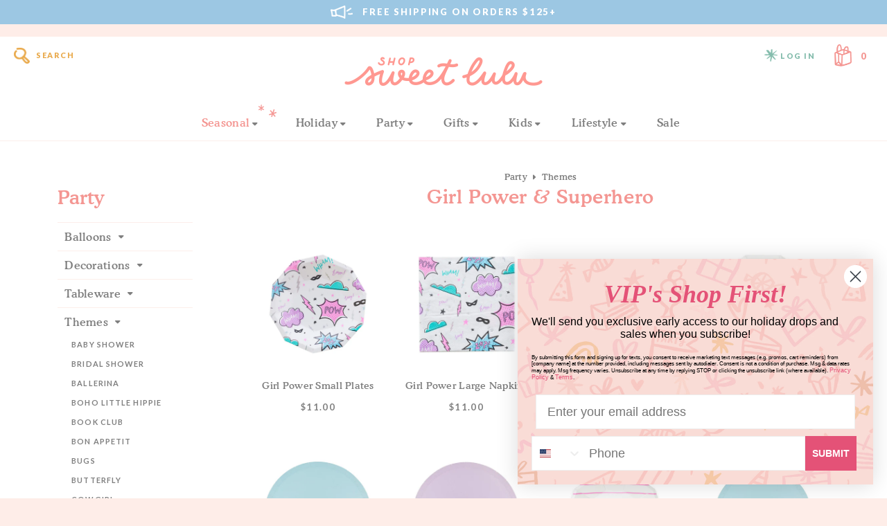

--- FILE ---
content_type: text/html; charset=utf-8
request_url: https://shopsweetlulu.com/en-ca/collections/girl-power-superhero
body_size: 37755
content:
<!doctype html>
<html lang="en">
	<head>

		
		<!-- Google Tag Manager -->
		<script>
		window.dataLayer = window.dataLayer || [];
		</script>    
		<script>(function(w,d,s,l,i){w[l]=w[l]||[];w[l].push({'gtm.start':
		new Date().getTime(),event:'gtm.js'});var f=d.getElementsByTagName(s)[0],
		j=d.createElement(s),dl=l!='dataLayer'?'&l='+l:'';j.async=true;j.src=
		'https://www.googletagmanager.com/gtm.js?id='+i+dl;f.parentNode.insertBefore(j,f);
		})(window,document,'script','dataLayer','GTM-NKD997T');</script>
		<!-- End Google Tag Manager -->
		

		<meta charset="utf-8" />
		<meta name="description" content="Shop Sweet Lulu" />
		<meta name="viewport" content="width=device-width, initial-scale=1.0" />

		<link rel="canonical" href="https://shopsweetlulu.com/en-ca/collections/girl-power-superhero" />
		<link rel="shortcut icon" href="//shopsweetlulu.com/cdn/shop/t/94/assets/favicon.png?v=182241098486196562381685082015" type="image/png" />

		<title>Girl Power &amp; Superhero &ndash; Shop Sweet Lulu</title>

		<link href="//shopsweetlulu.com/cdn/shop/t/94/assets/styles.css?v=58174265397139881521696420311" rel="stylesheet" type="text/css" media="all" />


<link rel="preconnect" href="https://fonts.googleapis.com">
<link rel="preconnect" href="https://fonts.gstatic.com" crossorigin>
<link href="https://fonts.googleapis.com/css2?family=Lato:wght@400;700;900&amp;family=Libre+Baskerville:ital@1&amp;display=swap" rel="stylesheet" type="text/css" media="all" />


<link href="" rel="stylesheet" type="text/css" media="all" />


<script src="https://kit.fontawesome.com/126b65ba55.js" crossorigin="anonymous"></script>


<link href="https://fonts.googleapis.com/icon?family=Material+Icons" rel="stylesheet" type="text/css" media="all" />





		<script src="//ajax.googleapis.com/ajax/libs/jquery/1.9.1/jquery.min.js" type="text/javascript"></script>
		<script src="//shopsweetlulu.com/cdn/shop/t/94/assets/jquery.bxslider.min.js?v=43813546433208322651683944828" type="text/javascript"></script>
		
		

<meta property="og:site_name" content="Shop Sweet Lulu">
<meta property="og:url" content="https://shopsweetlulu.com/en-ca/collections/girl-power-superhero">
<meta property="og:title" content="Girl Power &amp; Superhero">
<meta property="og:type" content="product.group">
<meta property="og:description" content="It’s a party at Shop Sweet Lulu! We carry upscale, cute party decorations along with sweet gifts &amp; all the party things for every occasion. Celebrate today!"><meta name="twitter:card" content="summary_large_image">
<meta name="twitter:title" content="Girl Power &amp; Superhero">
<meta name="twitter:description" content="It’s a party at Shop Sweet Lulu! We carry upscale, cute party decorations along with sweet gifts &amp; all the party things for every occasion. Celebrate today!">


		<script>window.performance && window.performance.mark && window.performance.mark('shopify.content_for_header.start');</script><meta name="google-site-verification" content="3r1QXFEvXm8opI2OkFKAh-gLLJO9E3EB7WFZ75OOVyg">
<meta name="google-site-verification" content="3r1QXFEvXm8opI2OkFKAh-gLLJO9E3EB7WFZ75OOVyg">
<meta id="shopify-digital-wallet" name="shopify-digital-wallet" content="/6549053/digital_wallets/dialog">
<meta name="shopify-checkout-api-token" content="e4a4428aa024badc0d687eb544e9075c">
<meta id="in-context-paypal-metadata" data-shop-id="6549053" data-venmo-supported="false" data-environment="production" data-locale="en_US" data-paypal-v4="true" data-currency="CAD">
<link rel="alternate" type="application/atom+xml" title="Feed" href="/en-ca/collections/girl-power-superhero.atom" />
<link rel="next" href="/en-ca/collections/girl-power-superhero?page=2">
<link rel="alternate" hreflang="x-default" href="https://shopsweetlulu.com/collections/girl-power-superhero">
<link rel="alternate" hreflang="en" href="https://shopsweetlulu.com/collections/girl-power-superhero">
<link rel="alternate" hreflang="en-CA" href="https://shopsweetlulu.com/en-ca/collections/girl-power-superhero">
<link rel="alternate" type="application/json+oembed" href="https://shopsweetlulu.com/en-ca/collections/girl-power-superhero.oembed">
<script async="async" src="/checkouts/internal/preloads.js?locale=en-CA"></script>
<link rel="preconnect" href="https://shop.app" crossorigin="anonymous">
<script async="async" src="https://shop.app/checkouts/internal/preloads.js?locale=en-CA&shop_id=6549053" crossorigin="anonymous"></script>
<script id="apple-pay-shop-capabilities" type="application/json">{"shopId":6549053,"countryCode":"US","currencyCode":"CAD","merchantCapabilities":["supports3DS"],"merchantId":"gid:\/\/shopify\/Shop\/6549053","merchantName":"Shop Sweet Lulu","requiredBillingContactFields":["postalAddress","email","phone"],"requiredShippingContactFields":["postalAddress","email","phone"],"shippingType":"shipping","supportedNetworks":["visa","masterCard","amex","discover","elo","jcb"],"total":{"type":"pending","label":"Shop Sweet Lulu","amount":"1.00"},"shopifyPaymentsEnabled":true,"supportsSubscriptions":true}</script>
<script id="shopify-features" type="application/json">{"accessToken":"e4a4428aa024badc0d687eb544e9075c","betas":["rich-media-storefront-analytics"],"domain":"shopsweetlulu.com","predictiveSearch":true,"shopId":6549053,"locale":"en"}</script>
<script>var Shopify = Shopify || {};
Shopify.shop = "shop-sweet-lulu.myshopify.com";
Shopify.locale = "en";
Shopify.currency = {"active":"CAD","rate":"1.3707778"};
Shopify.country = "CA";
Shopify.theme = {"name":"Shop Sweet Lulu (June 2023)","id":121376800862,"schema_name":"Shop Sweet Lulu","schema_version":"June 2023","theme_store_id":null,"role":"main"};
Shopify.theme.handle = "null";
Shopify.theme.style = {"id":null,"handle":null};
Shopify.cdnHost = "shopsweetlulu.com/cdn";
Shopify.routes = Shopify.routes || {};
Shopify.routes.root = "/en-ca/";</script>
<script type="module">!function(o){(o.Shopify=o.Shopify||{}).modules=!0}(window);</script>
<script>!function(o){function n(){var o=[];function n(){o.push(Array.prototype.slice.apply(arguments))}return n.q=o,n}var t=o.Shopify=o.Shopify||{};t.loadFeatures=n(),t.autoloadFeatures=n()}(window);</script>
<script>
  window.ShopifyPay = window.ShopifyPay || {};
  window.ShopifyPay.apiHost = "shop.app\/pay";
  window.ShopifyPay.redirectState = null;
</script>
<script id="shop-js-analytics" type="application/json">{"pageType":"collection"}</script>
<script defer="defer" async type="module" src="//shopsweetlulu.com/cdn/shopifycloud/shop-js/modules/v2/client.init-shop-cart-sync_BN7fPSNr.en.esm.js"></script>
<script defer="defer" async type="module" src="//shopsweetlulu.com/cdn/shopifycloud/shop-js/modules/v2/chunk.common_Cbph3Kss.esm.js"></script>
<script defer="defer" async type="module" src="//shopsweetlulu.com/cdn/shopifycloud/shop-js/modules/v2/chunk.modal_DKumMAJ1.esm.js"></script>
<script type="module">
  await import("//shopsweetlulu.com/cdn/shopifycloud/shop-js/modules/v2/client.init-shop-cart-sync_BN7fPSNr.en.esm.js");
await import("//shopsweetlulu.com/cdn/shopifycloud/shop-js/modules/v2/chunk.common_Cbph3Kss.esm.js");
await import("//shopsweetlulu.com/cdn/shopifycloud/shop-js/modules/v2/chunk.modal_DKumMAJ1.esm.js");

  window.Shopify.SignInWithShop?.initShopCartSync?.({"fedCMEnabled":true,"windoidEnabled":true});

</script>
<script>
  window.Shopify = window.Shopify || {};
  if (!window.Shopify.featureAssets) window.Shopify.featureAssets = {};
  window.Shopify.featureAssets['shop-js'] = {"shop-cart-sync":["modules/v2/client.shop-cart-sync_CJVUk8Jm.en.esm.js","modules/v2/chunk.common_Cbph3Kss.esm.js","modules/v2/chunk.modal_DKumMAJ1.esm.js"],"init-fed-cm":["modules/v2/client.init-fed-cm_7Fvt41F4.en.esm.js","modules/v2/chunk.common_Cbph3Kss.esm.js","modules/v2/chunk.modal_DKumMAJ1.esm.js"],"init-shop-email-lookup-coordinator":["modules/v2/client.init-shop-email-lookup-coordinator_Cc088_bR.en.esm.js","modules/v2/chunk.common_Cbph3Kss.esm.js","modules/v2/chunk.modal_DKumMAJ1.esm.js"],"init-windoid":["modules/v2/client.init-windoid_hPopwJRj.en.esm.js","modules/v2/chunk.common_Cbph3Kss.esm.js","modules/v2/chunk.modal_DKumMAJ1.esm.js"],"shop-button":["modules/v2/client.shop-button_B0jaPSNF.en.esm.js","modules/v2/chunk.common_Cbph3Kss.esm.js","modules/v2/chunk.modal_DKumMAJ1.esm.js"],"shop-cash-offers":["modules/v2/client.shop-cash-offers_DPIskqss.en.esm.js","modules/v2/chunk.common_Cbph3Kss.esm.js","modules/v2/chunk.modal_DKumMAJ1.esm.js"],"shop-toast-manager":["modules/v2/client.shop-toast-manager_CK7RT69O.en.esm.js","modules/v2/chunk.common_Cbph3Kss.esm.js","modules/v2/chunk.modal_DKumMAJ1.esm.js"],"init-shop-cart-sync":["modules/v2/client.init-shop-cart-sync_BN7fPSNr.en.esm.js","modules/v2/chunk.common_Cbph3Kss.esm.js","modules/v2/chunk.modal_DKumMAJ1.esm.js"],"init-customer-accounts-sign-up":["modules/v2/client.init-customer-accounts-sign-up_CfPf4CXf.en.esm.js","modules/v2/client.shop-login-button_DeIztwXF.en.esm.js","modules/v2/chunk.common_Cbph3Kss.esm.js","modules/v2/chunk.modal_DKumMAJ1.esm.js"],"pay-button":["modules/v2/client.pay-button_CgIwFSYN.en.esm.js","modules/v2/chunk.common_Cbph3Kss.esm.js","modules/v2/chunk.modal_DKumMAJ1.esm.js"],"init-customer-accounts":["modules/v2/client.init-customer-accounts_DQ3x16JI.en.esm.js","modules/v2/client.shop-login-button_DeIztwXF.en.esm.js","modules/v2/chunk.common_Cbph3Kss.esm.js","modules/v2/chunk.modal_DKumMAJ1.esm.js"],"avatar":["modules/v2/client.avatar_BTnouDA3.en.esm.js"],"init-shop-for-new-customer-accounts":["modules/v2/client.init-shop-for-new-customer-accounts_CsZy_esa.en.esm.js","modules/v2/client.shop-login-button_DeIztwXF.en.esm.js","modules/v2/chunk.common_Cbph3Kss.esm.js","modules/v2/chunk.modal_DKumMAJ1.esm.js"],"shop-follow-button":["modules/v2/client.shop-follow-button_BRMJjgGd.en.esm.js","modules/v2/chunk.common_Cbph3Kss.esm.js","modules/v2/chunk.modal_DKumMAJ1.esm.js"],"checkout-modal":["modules/v2/client.checkout-modal_B9Drz_yf.en.esm.js","modules/v2/chunk.common_Cbph3Kss.esm.js","modules/v2/chunk.modal_DKumMAJ1.esm.js"],"shop-login-button":["modules/v2/client.shop-login-button_DeIztwXF.en.esm.js","modules/v2/chunk.common_Cbph3Kss.esm.js","modules/v2/chunk.modal_DKumMAJ1.esm.js"],"lead-capture":["modules/v2/client.lead-capture_DXYzFM3R.en.esm.js","modules/v2/chunk.common_Cbph3Kss.esm.js","modules/v2/chunk.modal_DKumMAJ1.esm.js"],"shop-login":["modules/v2/client.shop-login_CA5pJqmO.en.esm.js","modules/v2/chunk.common_Cbph3Kss.esm.js","modules/v2/chunk.modal_DKumMAJ1.esm.js"],"payment-terms":["modules/v2/client.payment-terms_BxzfvcZJ.en.esm.js","modules/v2/chunk.common_Cbph3Kss.esm.js","modules/v2/chunk.modal_DKumMAJ1.esm.js"]};
</script>
<script>(function() {
  var isLoaded = false;
  function asyncLoad() {
    if (isLoaded) return;
    isLoaded = true;
    var urls = ["https:\/\/formbuilder.hulkapps.com\/skeletopapp.js?shop=shop-sweet-lulu.myshopify.com","\/\/shop-sweet-lulu.bookthatapp.com\/javascripts\/bta.js?shop=shop-sweet-lulu.myshopify.com","https:\/\/instafeed.nfcube.com\/cdn\/b164adef5a6c23942436264f3ba964fe.js?shop=shop-sweet-lulu.myshopify.com","https:\/\/live.bb.eight-cdn.com\/script.js?shop=shop-sweet-lulu.myshopify.com","https:\/\/cdn.hextom.com\/js\/freeshippingbar.js?shop=shop-sweet-lulu.myshopify.com","https:\/\/cdn.shipinsure.io\/shipinsure_shopify_6_1.min.js?shop_name=shop-sweet-lulu.myshopify.com\u0026shop=shop-sweet-lulu.myshopify.com","https:\/\/upsells.boldapps.net\/v2_ui\/js\/UpsellTracker.js?shop=shop-sweet-lulu.myshopify.com","https:\/\/upsells.boldapps.net\/v2_ui\/js\/upsell.js?shop=shop-sweet-lulu.myshopify.com"];
    for (var i = 0; i < urls.length; i++) {
      var s = document.createElement('script');
      s.type = 'text/javascript';
      s.async = true;
      s.src = urls[i];
      var x = document.getElementsByTagName('script')[0];
      x.parentNode.insertBefore(s, x);
    }
  };
  if(window.attachEvent) {
    window.attachEvent('onload', asyncLoad);
  } else {
    window.addEventListener('load', asyncLoad, false);
  }
})();</script>
<script id="__st">var __st={"a":6549053,"offset":-18000,"reqid":"2d3379d9-febd-48a9-80b6-f8c267603e2f-1769776353","pageurl":"shopsweetlulu.com\/en-ca\/collections\/girl-power-superhero","u":"b00fa6204709","p":"collection","rtyp":"collection","rid":129411448926};</script>
<script>window.ShopifyPaypalV4VisibilityTracking = true;</script>
<script id="captcha-bootstrap">!function(){'use strict';const t='contact',e='account',n='new_comment',o=[[t,t],['blogs',n],['comments',n],[t,'customer']],c=[[e,'customer_login'],[e,'guest_login'],[e,'recover_customer_password'],[e,'create_customer']],r=t=>t.map((([t,e])=>`form[action*='/${t}']:not([data-nocaptcha='true']) input[name='form_type'][value='${e}']`)).join(','),a=t=>()=>t?[...document.querySelectorAll(t)].map((t=>t.form)):[];function s(){const t=[...o],e=r(t);return a(e)}const i='password',u='form_key',d=['recaptcha-v3-token','g-recaptcha-response','h-captcha-response',i],f=()=>{try{return window.sessionStorage}catch{return}},m='__shopify_v',_=t=>t.elements[u];function p(t,e,n=!1){try{const o=window.sessionStorage,c=JSON.parse(o.getItem(e)),{data:r}=function(t){const{data:e,action:n}=t;return t[m]||n?{data:e,action:n}:{data:t,action:n}}(c);for(const[e,n]of Object.entries(r))t.elements[e]&&(t.elements[e].value=n);n&&o.removeItem(e)}catch(o){console.error('form repopulation failed',{error:o})}}const l='form_type',E='cptcha';function T(t){t.dataset[E]=!0}const w=window,h=w.document,L='Shopify',v='ce_forms',y='captcha';let A=!1;((t,e)=>{const n=(g='f06e6c50-85a8-45c8-87d0-21a2b65856fe',I='https://cdn.shopify.com/shopifycloud/storefront-forms-hcaptcha/ce_storefront_forms_captcha_hcaptcha.v1.5.2.iife.js',D={infoText:'Protected by hCaptcha',privacyText:'Privacy',termsText:'Terms'},(t,e,n)=>{const o=w[L][v],c=o.bindForm;if(c)return c(t,g,e,D).then(n);var r;o.q.push([[t,g,e,D],n]),r=I,A||(h.body.append(Object.assign(h.createElement('script'),{id:'captcha-provider',async:!0,src:r})),A=!0)});var g,I,D;w[L]=w[L]||{},w[L][v]=w[L][v]||{},w[L][v].q=[],w[L][y]=w[L][y]||{},w[L][y].protect=function(t,e){n(t,void 0,e),T(t)},Object.freeze(w[L][y]),function(t,e,n,w,h,L){const[v,y,A,g]=function(t,e,n){const i=e?o:[],u=t?c:[],d=[...i,...u],f=r(d),m=r(i),_=r(d.filter((([t,e])=>n.includes(e))));return[a(f),a(m),a(_),s()]}(w,h,L),I=t=>{const e=t.target;return e instanceof HTMLFormElement?e:e&&e.form},D=t=>v().includes(t);t.addEventListener('submit',(t=>{const e=I(t);if(!e)return;const n=D(e)&&!e.dataset.hcaptchaBound&&!e.dataset.recaptchaBound,o=_(e),c=g().includes(e)&&(!o||!o.value);(n||c)&&t.preventDefault(),c&&!n&&(function(t){try{if(!f())return;!function(t){const e=f();if(!e)return;const n=_(t);if(!n)return;const o=n.value;o&&e.removeItem(o)}(t);const e=Array.from(Array(32),(()=>Math.random().toString(36)[2])).join('');!function(t,e){_(t)||t.append(Object.assign(document.createElement('input'),{type:'hidden',name:u})),t.elements[u].value=e}(t,e),function(t,e){const n=f();if(!n)return;const o=[...t.querySelectorAll(`input[type='${i}']`)].map((({name:t})=>t)),c=[...d,...o],r={};for(const[a,s]of new FormData(t).entries())c.includes(a)||(r[a]=s);n.setItem(e,JSON.stringify({[m]:1,action:t.action,data:r}))}(t,e)}catch(e){console.error('failed to persist form',e)}}(e),e.submit())}));const S=(t,e)=>{t&&!t.dataset[E]&&(n(t,e.some((e=>e===t))),T(t))};for(const o of['focusin','change'])t.addEventListener(o,(t=>{const e=I(t);D(e)&&S(e,y())}));const B=e.get('form_key'),M=e.get(l),P=B&&M;t.addEventListener('DOMContentLoaded',(()=>{const t=y();if(P)for(const e of t)e.elements[l].value===M&&p(e,B);[...new Set([...A(),...v().filter((t=>'true'===t.dataset.shopifyCaptcha))])].forEach((e=>S(e,t)))}))}(h,new URLSearchParams(w.location.search),n,t,e,['guest_login'])})(!0,!0)}();</script>
<script integrity="sha256-4kQ18oKyAcykRKYeNunJcIwy7WH5gtpwJnB7kiuLZ1E=" data-source-attribution="shopify.loadfeatures" defer="defer" src="//shopsweetlulu.com/cdn/shopifycloud/storefront/assets/storefront/load_feature-a0a9edcb.js" crossorigin="anonymous"></script>
<script crossorigin="anonymous" defer="defer" src="//shopsweetlulu.com/cdn/shopifycloud/storefront/assets/shopify_pay/storefront-65b4c6d7.js?v=20250812"></script>
<script data-source-attribution="shopify.dynamic_checkout.dynamic.init">var Shopify=Shopify||{};Shopify.PaymentButton=Shopify.PaymentButton||{isStorefrontPortableWallets:!0,init:function(){window.Shopify.PaymentButton.init=function(){};var t=document.createElement("script");t.src="https://shopsweetlulu.com/cdn/shopifycloud/portable-wallets/latest/portable-wallets.en.js",t.type="module",document.head.appendChild(t)}};
</script>
<script data-source-attribution="shopify.dynamic_checkout.buyer_consent">
  function portableWalletsHideBuyerConsent(e){var t=document.getElementById("shopify-buyer-consent"),n=document.getElementById("shopify-subscription-policy-button");t&&n&&(t.classList.add("hidden"),t.setAttribute("aria-hidden","true"),n.removeEventListener("click",e))}function portableWalletsShowBuyerConsent(e){var t=document.getElementById("shopify-buyer-consent"),n=document.getElementById("shopify-subscription-policy-button");t&&n&&(t.classList.remove("hidden"),t.removeAttribute("aria-hidden"),n.addEventListener("click",e))}window.Shopify?.PaymentButton&&(window.Shopify.PaymentButton.hideBuyerConsent=portableWalletsHideBuyerConsent,window.Shopify.PaymentButton.showBuyerConsent=portableWalletsShowBuyerConsent);
</script>
<script data-source-attribution="shopify.dynamic_checkout.cart.bootstrap">document.addEventListener("DOMContentLoaded",(function(){function t(){return document.querySelector("shopify-accelerated-checkout-cart, shopify-accelerated-checkout")}if(t())Shopify.PaymentButton.init();else{new MutationObserver((function(e,n){t()&&(Shopify.PaymentButton.init(),n.disconnect())})).observe(document.body,{childList:!0,subtree:!0})}}));
</script>
<link id="shopify-accelerated-checkout-styles" rel="stylesheet" media="screen" href="https://shopsweetlulu.com/cdn/shopifycloud/portable-wallets/latest/accelerated-checkout-backwards-compat.css" crossorigin="anonymous">
<style id="shopify-accelerated-checkout-cart">
        #shopify-buyer-consent {
  margin-top: 1em;
  display: inline-block;
  width: 100%;
}

#shopify-buyer-consent.hidden {
  display: none;
}

#shopify-subscription-policy-button {
  background: none;
  border: none;
  padding: 0;
  text-decoration: underline;
  font-size: inherit;
  cursor: pointer;
}

#shopify-subscription-policy-button::before {
  box-shadow: none;
}

      </style>

<script>window.performance && window.performance.mark && window.performance.mark('shopify.content_for_header.end');</script>
		
		
		
		
		

	<!-- BEGIN app block: shopify://apps/klaviyo-email-marketing-sms/blocks/klaviyo-onsite-embed/2632fe16-c075-4321-a88b-50b567f42507 -->












  <script async src="https://static.klaviyo.com/onsite/js/LxaERP/klaviyo.js?company_id=LxaERP"></script>
  <script>!function(){if(!window.klaviyo){window._klOnsite=window._klOnsite||[];try{window.klaviyo=new Proxy({},{get:function(n,i){return"push"===i?function(){var n;(n=window._klOnsite).push.apply(n,arguments)}:function(){for(var n=arguments.length,o=new Array(n),w=0;w<n;w++)o[w]=arguments[w];var t="function"==typeof o[o.length-1]?o.pop():void 0,e=new Promise((function(n){window._klOnsite.push([i].concat(o,[function(i){t&&t(i),n(i)}]))}));return e}}})}catch(n){window.klaviyo=window.klaviyo||[],window.klaviyo.push=function(){var n;(n=window._klOnsite).push.apply(n,arguments)}}}}();</script>

  




  <script>
    window.klaviyoReviewsProductDesignMode = false
  </script>



  <!-- BEGIN app snippet: customer-hub-data --><script>
  if (!window.customerHub) {
    window.customerHub = {};
  }
  window.customerHub.storefrontRoutes = {
    login: "/en-ca/account/login?return_url=%2F%23k-hub",
    register: "/en-ca/account/register?return_url=%2F%23k-hub",
    logout: "/en-ca/account/logout",
    profile: "/en-ca/account",
    addresses: "/en-ca/account/addresses",
  };
  
  window.customerHub.userId = null;
  
  window.customerHub.storeDomain = "shop-sweet-lulu.myshopify.com";

  

  
    window.customerHub.storeLocale = {
        currentLanguage: 'en',
        currentCountry: 'CA',
        availableLanguages: [
          
            {
              iso_code: 'en',
              endonym_name: 'English'
            }
          
        ],
        availableCountries: [
          
            {
              iso_code: 'AF',
              name: 'Afghanistan',
              currency_code: 'USD'
            },
          
            {
              iso_code: 'AX',
              name: 'Åland Islands',
              currency_code: 'USD'
            },
          
            {
              iso_code: 'AL',
              name: 'Albania',
              currency_code: 'USD'
            },
          
            {
              iso_code: 'DZ',
              name: 'Algeria',
              currency_code: 'USD'
            },
          
            {
              iso_code: 'AD',
              name: 'Andorra',
              currency_code: 'USD'
            },
          
            {
              iso_code: 'AO',
              name: 'Angola',
              currency_code: 'USD'
            },
          
            {
              iso_code: 'AI',
              name: 'Anguilla',
              currency_code: 'USD'
            },
          
            {
              iso_code: 'AG',
              name: 'Antigua &amp; Barbuda',
              currency_code: 'USD'
            },
          
            {
              iso_code: 'AR',
              name: 'Argentina',
              currency_code: 'USD'
            },
          
            {
              iso_code: 'AM',
              name: 'Armenia',
              currency_code: 'USD'
            },
          
            {
              iso_code: 'AW',
              name: 'Aruba',
              currency_code: 'USD'
            },
          
            {
              iso_code: 'AC',
              name: 'Ascension Island',
              currency_code: 'USD'
            },
          
            {
              iso_code: 'AU',
              name: 'Australia',
              currency_code: 'USD'
            },
          
            {
              iso_code: 'AT',
              name: 'Austria',
              currency_code: 'USD'
            },
          
            {
              iso_code: 'AZ',
              name: 'Azerbaijan',
              currency_code: 'USD'
            },
          
            {
              iso_code: 'BS',
              name: 'Bahamas',
              currency_code: 'USD'
            },
          
            {
              iso_code: 'BH',
              name: 'Bahrain',
              currency_code: 'USD'
            },
          
            {
              iso_code: 'BD',
              name: 'Bangladesh',
              currency_code: 'USD'
            },
          
            {
              iso_code: 'BB',
              name: 'Barbados',
              currency_code: 'USD'
            },
          
            {
              iso_code: 'BY',
              name: 'Belarus',
              currency_code: 'USD'
            },
          
            {
              iso_code: 'BE',
              name: 'Belgium',
              currency_code: 'USD'
            },
          
            {
              iso_code: 'BZ',
              name: 'Belize',
              currency_code: 'USD'
            },
          
            {
              iso_code: 'BJ',
              name: 'Benin',
              currency_code: 'USD'
            },
          
            {
              iso_code: 'BM',
              name: 'Bermuda',
              currency_code: 'USD'
            },
          
            {
              iso_code: 'BT',
              name: 'Bhutan',
              currency_code: 'USD'
            },
          
            {
              iso_code: 'BO',
              name: 'Bolivia',
              currency_code: 'USD'
            },
          
            {
              iso_code: 'BA',
              name: 'Bosnia &amp; Herzegovina',
              currency_code: 'USD'
            },
          
            {
              iso_code: 'BW',
              name: 'Botswana',
              currency_code: 'USD'
            },
          
            {
              iso_code: 'BR',
              name: 'Brazil',
              currency_code: 'USD'
            },
          
            {
              iso_code: 'IO',
              name: 'British Indian Ocean Territory',
              currency_code: 'USD'
            },
          
            {
              iso_code: 'VG',
              name: 'British Virgin Islands',
              currency_code: 'USD'
            },
          
            {
              iso_code: 'BN',
              name: 'Brunei',
              currency_code: 'USD'
            },
          
            {
              iso_code: 'BG',
              name: 'Bulgaria',
              currency_code: 'USD'
            },
          
            {
              iso_code: 'BF',
              name: 'Burkina Faso',
              currency_code: 'USD'
            },
          
            {
              iso_code: 'BI',
              name: 'Burundi',
              currency_code: 'USD'
            },
          
            {
              iso_code: 'KH',
              name: 'Cambodia',
              currency_code: 'USD'
            },
          
            {
              iso_code: 'CM',
              name: 'Cameroon',
              currency_code: 'USD'
            },
          
            {
              iso_code: 'CA',
              name: 'Canada',
              currency_code: 'CAD'
            },
          
            {
              iso_code: 'CV',
              name: 'Cape Verde',
              currency_code: 'USD'
            },
          
            {
              iso_code: 'BQ',
              name: 'Caribbean Netherlands',
              currency_code: 'USD'
            },
          
            {
              iso_code: 'KY',
              name: 'Cayman Islands',
              currency_code: 'USD'
            },
          
            {
              iso_code: 'CF',
              name: 'Central African Republic',
              currency_code: 'USD'
            },
          
            {
              iso_code: 'TD',
              name: 'Chad',
              currency_code: 'USD'
            },
          
            {
              iso_code: 'CL',
              name: 'Chile',
              currency_code: 'USD'
            },
          
            {
              iso_code: 'CN',
              name: 'China',
              currency_code: 'USD'
            },
          
            {
              iso_code: 'CX',
              name: 'Christmas Island',
              currency_code: 'USD'
            },
          
            {
              iso_code: 'CC',
              name: 'Cocos (Keeling) Islands',
              currency_code: 'USD'
            },
          
            {
              iso_code: 'CO',
              name: 'Colombia',
              currency_code: 'USD'
            },
          
            {
              iso_code: 'KM',
              name: 'Comoros',
              currency_code: 'USD'
            },
          
            {
              iso_code: 'CG',
              name: 'Congo - Brazzaville',
              currency_code: 'USD'
            },
          
            {
              iso_code: 'CD',
              name: 'Congo - Kinshasa',
              currency_code: 'USD'
            },
          
            {
              iso_code: 'CK',
              name: 'Cook Islands',
              currency_code: 'USD'
            },
          
            {
              iso_code: 'CR',
              name: 'Costa Rica',
              currency_code: 'USD'
            },
          
            {
              iso_code: 'CI',
              name: 'Côte d’Ivoire',
              currency_code: 'USD'
            },
          
            {
              iso_code: 'HR',
              name: 'Croatia',
              currency_code: 'USD'
            },
          
            {
              iso_code: 'CW',
              name: 'Curaçao',
              currency_code: 'USD'
            },
          
            {
              iso_code: 'CY',
              name: 'Cyprus',
              currency_code: 'USD'
            },
          
            {
              iso_code: 'CZ',
              name: 'Czechia',
              currency_code: 'USD'
            },
          
            {
              iso_code: 'DK',
              name: 'Denmark',
              currency_code: 'USD'
            },
          
            {
              iso_code: 'DJ',
              name: 'Djibouti',
              currency_code: 'USD'
            },
          
            {
              iso_code: 'DM',
              name: 'Dominica',
              currency_code: 'USD'
            },
          
            {
              iso_code: 'DO',
              name: 'Dominican Republic',
              currency_code: 'USD'
            },
          
            {
              iso_code: 'EC',
              name: 'Ecuador',
              currency_code: 'USD'
            },
          
            {
              iso_code: 'EG',
              name: 'Egypt',
              currency_code: 'USD'
            },
          
            {
              iso_code: 'SV',
              name: 'El Salvador',
              currency_code: 'USD'
            },
          
            {
              iso_code: 'GQ',
              name: 'Equatorial Guinea',
              currency_code: 'USD'
            },
          
            {
              iso_code: 'ER',
              name: 'Eritrea',
              currency_code: 'USD'
            },
          
            {
              iso_code: 'EE',
              name: 'Estonia',
              currency_code: 'USD'
            },
          
            {
              iso_code: 'SZ',
              name: 'Eswatini',
              currency_code: 'USD'
            },
          
            {
              iso_code: 'ET',
              name: 'Ethiopia',
              currency_code: 'USD'
            },
          
            {
              iso_code: 'FK',
              name: 'Falkland Islands',
              currency_code: 'USD'
            },
          
            {
              iso_code: 'FO',
              name: 'Faroe Islands',
              currency_code: 'USD'
            },
          
            {
              iso_code: 'FJ',
              name: 'Fiji',
              currency_code: 'USD'
            },
          
            {
              iso_code: 'FI',
              name: 'Finland',
              currency_code: 'USD'
            },
          
            {
              iso_code: 'FR',
              name: 'France',
              currency_code: 'USD'
            },
          
            {
              iso_code: 'GF',
              name: 'French Guiana',
              currency_code: 'USD'
            },
          
            {
              iso_code: 'PF',
              name: 'French Polynesia',
              currency_code: 'USD'
            },
          
            {
              iso_code: 'TF',
              name: 'French Southern Territories',
              currency_code: 'USD'
            },
          
            {
              iso_code: 'GA',
              name: 'Gabon',
              currency_code: 'USD'
            },
          
            {
              iso_code: 'GM',
              name: 'Gambia',
              currency_code: 'USD'
            },
          
            {
              iso_code: 'GE',
              name: 'Georgia',
              currency_code: 'USD'
            },
          
            {
              iso_code: 'DE',
              name: 'Germany',
              currency_code: 'USD'
            },
          
            {
              iso_code: 'GH',
              name: 'Ghana',
              currency_code: 'USD'
            },
          
            {
              iso_code: 'GI',
              name: 'Gibraltar',
              currency_code: 'USD'
            },
          
            {
              iso_code: 'GR',
              name: 'Greece',
              currency_code: 'USD'
            },
          
            {
              iso_code: 'GL',
              name: 'Greenland',
              currency_code: 'USD'
            },
          
            {
              iso_code: 'GD',
              name: 'Grenada',
              currency_code: 'USD'
            },
          
            {
              iso_code: 'GP',
              name: 'Guadeloupe',
              currency_code: 'USD'
            },
          
            {
              iso_code: 'GT',
              name: 'Guatemala',
              currency_code: 'USD'
            },
          
            {
              iso_code: 'GG',
              name: 'Guernsey',
              currency_code: 'USD'
            },
          
            {
              iso_code: 'GN',
              name: 'Guinea',
              currency_code: 'USD'
            },
          
            {
              iso_code: 'GW',
              name: 'Guinea-Bissau',
              currency_code: 'USD'
            },
          
            {
              iso_code: 'GY',
              name: 'Guyana',
              currency_code: 'USD'
            },
          
            {
              iso_code: 'HT',
              name: 'Haiti',
              currency_code: 'USD'
            },
          
            {
              iso_code: 'HN',
              name: 'Honduras',
              currency_code: 'USD'
            },
          
            {
              iso_code: 'HK',
              name: 'Hong Kong SAR',
              currency_code: 'USD'
            },
          
            {
              iso_code: 'HU',
              name: 'Hungary',
              currency_code: 'USD'
            },
          
            {
              iso_code: 'IS',
              name: 'Iceland',
              currency_code: 'USD'
            },
          
            {
              iso_code: 'IN',
              name: 'India',
              currency_code: 'USD'
            },
          
            {
              iso_code: 'ID',
              name: 'Indonesia',
              currency_code: 'USD'
            },
          
            {
              iso_code: 'IQ',
              name: 'Iraq',
              currency_code: 'USD'
            },
          
            {
              iso_code: 'IE',
              name: 'Ireland',
              currency_code: 'USD'
            },
          
            {
              iso_code: 'IM',
              name: 'Isle of Man',
              currency_code: 'USD'
            },
          
            {
              iso_code: 'IL',
              name: 'Israel',
              currency_code: 'USD'
            },
          
            {
              iso_code: 'IT',
              name: 'Italy',
              currency_code: 'USD'
            },
          
            {
              iso_code: 'JM',
              name: 'Jamaica',
              currency_code: 'USD'
            },
          
            {
              iso_code: 'JP',
              name: 'Japan',
              currency_code: 'USD'
            },
          
            {
              iso_code: 'JE',
              name: 'Jersey',
              currency_code: 'USD'
            },
          
            {
              iso_code: 'JO',
              name: 'Jordan',
              currency_code: 'USD'
            },
          
            {
              iso_code: 'KZ',
              name: 'Kazakhstan',
              currency_code: 'USD'
            },
          
            {
              iso_code: 'KE',
              name: 'Kenya',
              currency_code: 'USD'
            },
          
            {
              iso_code: 'KI',
              name: 'Kiribati',
              currency_code: 'USD'
            },
          
            {
              iso_code: 'XK',
              name: 'Kosovo',
              currency_code: 'USD'
            },
          
            {
              iso_code: 'KW',
              name: 'Kuwait',
              currency_code: 'USD'
            },
          
            {
              iso_code: 'KG',
              name: 'Kyrgyzstan',
              currency_code: 'USD'
            },
          
            {
              iso_code: 'LA',
              name: 'Laos',
              currency_code: 'USD'
            },
          
            {
              iso_code: 'LV',
              name: 'Latvia',
              currency_code: 'USD'
            },
          
            {
              iso_code: 'LB',
              name: 'Lebanon',
              currency_code: 'USD'
            },
          
            {
              iso_code: 'LS',
              name: 'Lesotho',
              currency_code: 'USD'
            },
          
            {
              iso_code: 'LR',
              name: 'Liberia',
              currency_code: 'USD'
            },
          
            {
              iso_code: 'LY',
              name: 'Libya',
              currency_code: 'USD'
            },
          
            {
              iso_code: 'LI',
              name: 'Liechtenstein',
              currency_code: 'USD'
            },
          
            {
              iso_code: 'LT',
              name: 'Lithuania',
              currency_code: 'USD'
            },
          
            {
              iso_code: 'LU',
              name: 'Luxembourg',
              currency_code: 'USD'
            },
          
            {
              iso_code: 'MO',
              name: 'Macao SAR',
              currency_code: 'USD'
            },
          
            {
              iso_code: 'MG',
              name: 'Madagascar',
              currency_code: 'USD'
            },
          
            {
              iso_code: 'MW',
              name: 'Malawi',
              currency_code: 'USD'
            },
          
            {
              iso_code: 'MY',
              name: 'Malaysia',
              currency_code: 'USD'
            },
          
            {
              iso_code: 'MV',
              name: 'Maldives',
              currency_code: 'USD'
            },
          
            {
              iso_code: 'ML',
              name: 'Mali',
              currency_code: 'USD'
            },
          
            {
              iso_code: 'MT',
              name: 'Malta',
              currency_code: 'USD'
            },
          
            {
              iso_code: 'MQ',
              name: 'Martinique',
              currency_code: 'USD'
            },
          
            {
              iso_code: 'MR',
              name: 'Mauritania',
              currency_code: 'USD'
            },
          
            {
              iso_code: 'MU',
              name: 'Mauritius',
              currency_code: 'USD'
            },
          
            {
              iso_code: 'YT',
              name: 'Mayotte',
              currency_code: 'USD'
            },
          
            {
              iso_code: 'MX',
              name: 'Mexico',
              currency_code: 'USD'
            },
          
            {
              iso_code: 'MD',
              name: 'Moldova',
              currency_code: 'USD'
            },
          
            {
              iso_code: 'MC',
              name: 'Monaco',
              currency_code: 'USD'
            },
          
            {
              iso_code: 'MN',
              name: 'Mongolia',
              currency_code: 'USD'
            },
          
            {
              iso_code: 'ME',
              name: 'Montenegro',
              currency_code: 'USD'
            },
          
            {
              iso_code: 'MS',
              name: 'Montserrat',
              currency_code: 'USD'
            },
          
            {
              iso_code: 'MA',
              name: 'Morocco',
              currency_code: 'USD'
            },
          
            {
              iso_code: 'MZ',
              name: 'Mozambique',
              currency_code: 'USD'
            },
          
            {
              iso_code: 'MM',
              name: 'Myanmar (Burma)',
              currency_code: 'USD'
            },
          
            {
              iso_code: 'NA',
              name: 'Namibia',
              currency_code: 'USD'
            },
          
            {
              iso_code: 'NR',
              name: 'Nauru',
              currency_code: 'USD'
            },
          
            {
              iso_code: 'NP',
              name: 'Nepal',
              currency_code: 'USD'
            },
          
            {
              iso_code: 'NL',
              name: 'Netherlands',
              currency_code: 'USD'
            },
          
            {
              iso_code: 'NC',
              name: 'New Caledonia',
              currency_code: 'USD'
            },
          
            {
              iso_code: 'NZ',
              name: 'New Zealand',
              currency_code: 'USD'
            },
          
            {
              iso_code: 'NI',
              name: 'Nicaragua',
              currency_code: 'USD'
            },
          
            {
              iso_code: 'NE',
              name: 'Niger',
              currency_code: 'USD'
            },
          
            {
              iso_code: 'NG',
              name: 'Nigeria',
              currency_code: 'USD'
            },
          
            {
              iso_code: 'NU',
              name: 'Niue',
              currency_code: 'USD'
            },
          
            {
              iso_code: 'NF',
              name: 'Norfolk Island',
              currency_code: 'USD'
            },
          
            {
              iso_code: 'MK',
              name: 'North Macedonia',
              currency_code: 'USD'
            },
          
            {
              iso_code: 'NO',
              name: 'Norway',
              currency_code: 'USD'
            },
          
            {
              iso_code: 'OM',
              name: 'Oman',
              currency_code: 'USD'
            },
          
            {
              iso_code: 'PK',
              name: 'Pakistan',
              currency_code: 'USD'
            },
          
            {
              iso_code: 'PS',
              name: 'Palestinian Territories',
              currency_code: 'USD'
            },
          
            {
              iso_code: 'PA',
              name: 'Panama',
              currency_code: 'USD'
            },
          
            {
              iso_code: 'PG',
              name: 'Papua New Guinea',
              currency_code: 'USD'
            },
          
            {
              iso_code: 'PY',
              name: 'Paraguay',
              currency_code: 'USD'
            },
          
            {
              iso_code: 'PE',
              name: 'Peru',
              currency_code: 'USD'
            },
          
            {
              iso_code: 'PH',
              name: 'Philippines',
              currency_code: 'USD'
            },
          
            {
              iso_code: 'PN',
              name: 'Pitcairn Islands',
              currency_code: 'USD'
            },
          
            {
              iso_code: 'PL',
              name: 'Poland',
              currency_code: 'USD'
            },
          
            {
              iso_code: 'PT',
              name: 'Portugal',
              currency_code: 'USD'
            },
          
            {
              iso_code: 'QA',
              name: 'Qatar',
              currency_code: 'USD'
            },
          
            {
              iso_code: 'RE',
              name: 'Réunion',
              currency_code: 'USD'
            },
          
            {
              iso_code: 'RO',
              name: 'Romania',
              currency_code: 'USD'
            },
          
            {
              iso_code: 'RU',
              name: 'Russia',
              currency_code: 'USD'
            },
          
            {
              iso_code: 'RW',
              name: 'Rwanda',
              currency_code: 'USD'
            },
          
            {
              iso_code: 'WS',
              name: 'Samoa',
              currency_code: 'USD'
            },
          
            {
              iso_code: 'SM',
              name: 'San Marino',
              currency_code: 'USD'
            },
          
            {
              iso_code: 'ST',
              name: 'São Tomé &amp; Príncipe',
              currency_code: 'USD'
            },
          
            {
              iso_code: 'SA',
              name: 'Saudi Arabia',
              currency_code: 'USD'
            },
          
            {
              iso_code: 'SN',
              name: 'Senegal',
              currency_code: 'USD'
            },
          
            {
              iso_code: 'RS',
              name: 'Serbia',
              currency_code: 'USD'
            },
          
            {
              iso_code: 'SC',
              name: 'Seychelles',
              currency_code: 'USD'
            },
          
            {
              iso_code: 'SL',
              name: 'Sierra Leone',
              currency_code: 'USD'
            },
          
            {
              iso_code: 'SG',
              name: 'Singapore',
              currency_code: 'USD'
            },
          
            {
              iso_code: 'SX',
              name: 'Sint Maarten',
              currency_code: 'USD'
            },
          
            {
              iso_code: 'SK',
              name: 'Slovakia',
              currency_code: 'USD'
            },
          
            {
              iso_code: 'SI',
              name: 'Slovenia',
              currency_code: 'USD'
            },
          
            {
              iso_code: 'SB',
              name: 'Solomon Islands',
              currency_code: 'USD'
            },
          
            {
              iso_code: 'SO',
              name: 'Somalia',
              currency_code: 'USD'
            },
          
            {
              iso_code: 'ZA',
              name: 'South Africa',
              currency_code: 'USD'
            },
          
            {
              iso_code: 'GS',
              name: 'South Georgia &amp; South Sandwich Islands',
              currency_code: 'USD'
            },
          
            {
              iso_code: 'KR',
              name: 'South Korea',
              currency_code: 'USD'
            },
          
            {
              iso_code: 'SS',
              name: 'South Sudan',
              currency_code: 'USD'
            },
          
            {
              iso_code: 'ES',
              name: 'Spain',
              currency_code: 'USD'
            },
          
            {
              iso_code: 'LK',
              name: 'Sri Lanka',
              currency_code: 'USD'
            },
          
            {
              iso_code: 'BL',
              name: 'St. Barthélemy',
              currency_code: 'USD'
            },
          
            {
              iso_code: 'SH',
              name: 'St. Helena',
              currency_code: 'USD'
            },
          
            {
              iso_code: 'KN',
              name: 'St. Kitts &amp; Nevis',
              currency_code: 'USD'
            },
          
            {
              iso_code: 'LC',
              name: 'St. Lucia',
              currency_code: 'USD'
            },
          
            {
              iso_code: 'MF',
              name: 'St. Martin',
              currency_code: 'USD'
            },
          
            {
              iso_code: 'PM',
              name: 'St. Pierre &amp; Miquelon',
              currency_code: 'USD'
            },
          
            {
              iso_code: 'VC',
              name: 'St. Vincent &amp; Grenadines',
              currency_code: 'USD'
            },
          
            {
              iso_code: 'SD',
              name: 'Sudan',
              currency_code: 'USD'
            },
          
            {
              iso_code: 'SR',
              name: 'Suriname',
              currency_code: 'USD'
            },
          
            {
              iso_code: 'SJ',
              name: 'Svalbard &amp; Jan Mayen',
              currency_code: 'USD'
            },
          
            {
              iso_code: 'SE',
              name: 'Sweden',
              currency_code: 'USD'
            },
          
            {
              iso_code: 'CH',
              name: 'Switzerland',
              currency_code: 'USD'
            },
          
            {
              iso_code: 'TW',
              name: 'Taiwan',
              currency_code: 'USD'
            },
          
            {
              iso_code: 'TJ',
              name: 'Tajikistan',
              currency_code: 'USD'
            },
          
            {
              iso_code: 'TZ',
              name: 'Tanzania',
              currency_code: 'USD'
            },
          
            {
              iso_code: 'TH',
              name: 'Thailand',
              currency_code: 'USD'
            },
          
            {
              iso_code: 'TL',
              name: 'Timor-Leste',
              currency_code: 'USD'
            },
          
            {
              iso_code: 'TG',
              name: 'Togo',
              currency_code: 'USD'
            },
          
            {
              iso_code: 'TK',
              name: 'Tokelau',
              currency_code: 'USD'
            },
          
            {
              iso_code: 'TO',
              name: 'Tonga',
              currency_code: 'USD'
            },
          
            {
              iso_code: 'TT',
              name: 'Trinidad &amp; Tobago',
              currency_code: 'USD'
            },
          
            {
              iso_code: 'TA',
              name: 'Tristan da Cunha',
              currency_code: 'USD'
            },
          
            {
              iso_code: 'TN',
              name: 'Tunisia',
              currency_code: 'USD'
            },
          
            {
              iso_code: 'TR',
              name: 'Türkiye',
              currency_code: 'USD'
            },
          
            {
              iso_code: 'TM',
              name: 'Turkmenistan',
              currency_code: 'USD'
            },
          
            {
              iso_code: 'TC',
              name: 'Turks &amp; Caicos Islands',
              currency_code: 'USD'
            },
          
            {
              iso_code: 'TV',
              name: 'Tuvalu',
              currency_code: 'USD'
            },
          
            {
              iso_code: 'UM',
              name: 'U.S. Outlying Islands',
              currency_code: 'USD'
            },
          
            {
              iso_code: 'UG',
              name: 'Uganda',
              currency_code: 'USD'
            },
          
            {
              iso_code: 'UA',
              name: 'Ukraine',
              currency_code: 'USD'
            },
          
            {
              iso_code: 'AE',
              name: 'United Arab Emirates',
              currency_code: 'USD'
            },
          
            {
              iso_code: 'GB',
              name: 'United Kingdom',
              currency_code: 'USD'
            },
          
            {
              iso_code: 'US',
              name: 'United States',
              currency_code: 'USD'
            },
          
            {
              iso_code: 'UY',
              name: 'Uruguay',
              currency_code: 'USD'
            },
          
            {
              iso_code: 'UZ',
              name: 'Uzbekistan',
              currency_code: 'USD'
            },
          
            {
              iso_code: 'VU',
              name: 'Vanuatu',
              currency_code: 'USD'
            },
          
            {
              iso_code: 'VA',
              name: 'Vatican City',
              currency_code: 'USD'
            },
          
            {
              iso_code: 'VE',
              name: 'Venezuela',
              currency_code: 'USD'
            },
          
            {
              iso_code: 'VN',
              name: 'Vietnam',
              currency_code: 'USD'
            },
          
            {
              iso_code: 'WF',
              name: 'Wallis &amp; Futuna',
              currency_code: 'USD'
            },
          
            {
              iso_code: 'EH',
              name: 'Western Sahara',
              currency_code: 'USD'
            },
          
            {
              iso_code: 'YE',
              name: 'Yemen',
              currency_code: 'USD'
            },
          
            {
              iso_code: 'ZM',
              name: 'Zambia',
              currency_code: 'USD'
            },
          
            {
              iso_code: 'ZW',
              name: 'Zimbabwe',
              currency_code: 'USD'
            }
          
        ]
    };
  
</script>
<!-- END app snippet -->





<!-- END app block --><!-- BEGIN app block: shopify://apps/sc-easy-redirects/blocks/app/be3f8dbd-5d43-46b4-ba43-2d65046054c2 -->
    <!-- common for all pages -->
    
    
        
            <script src="https://cdn.shopify.com/extensions/264f3360-3201-4ab7-9087-2c63466c86a3/sc-easy-redirects-5/assets/esc-redirect-app.js" async></script>
        
    




<!-- END app block --><!-- BEGIN app block: shopify://apps/eg-auto-add-to-cart/blocks/app-embed/0f7d4f74-1e89-4820-aec4-6564d7e535d2 -->










  
    <script
      async
      type="text/javascript"
      src="https://cdn.506.io/eg/script.js?shop=shop-sweet-lulu.myshopify.com&v=7"
    ></script>
  



  <meta id="easygift-shop" itemid="c2hvcF8kXzE3Njk3NzYzNTQ=" content="{&quot;isInstalled&quot;:true,&quot;installedOn&quot;:&quot;2023-07-19T05:46:06.374Z&quot;,&quot;appVersion&quot;:&quot;3.0&quot;,&quot;subscriptionName&quot;:&quot;Unlimited&quot;,&quot;cartAnalytics&quot;:true,&quot;freeTrialEndsOn&quot;:null,&quot;settings&quot;:{&quot;reminderBannerStyle&quot;:{&quot;position&quot;:{&quot;horizontal&quot;:&quot;right&quot;,&quot;vertical&quot;:&quot;bottom&quot;},&quot;imageUrl&quot;:null,&quot;closingMode&quot;:&quot;doNotAutoClose&quot;,&quot;cssStyles&quot;:&quot;&quot;,&quot;displayAfter&quot;:5,&quot;headerText&quot;:&quot;&quot;,&quot;primaryColor&quot;:&quot;#000000&quot;,&quot;reshowBannerAfter&quot;:&quot;everyNewSession&quot;,&quot;selfcloseAfter&quot;:5,&quot;showImage&quot;:false,&quot;subHeaderText&quot;:&quot;&quot;},&quot;addedItemIdentifier&quot;:&quot;_Gifted&quot;,&quot;ignoreOtherAppLineItems&quot;:null,&quot;customVariantsInfoLifetimeMins&quot;:1440,&quot;redirectPath&quot;:null,&quot;ignoreNonStandardCartRequests&quot;:false,&quot;bannerStyle&quot;:{&quot;position&quot;:{&quot;horizontal&quot;:&quot;right&quot;,&quot;vertical&quot;:&quot;bottom&quot;},&quot;cssStyles&quot;:null,&quot;primaryColor&quot;:&quot;#000000&quot;},&quot;themePresetId&quot;:&quot;0&quot;,&quot;notificationStyle&quot;:{&quot;position&quot;:{&quot;horizontal&quot;:&quot;right&quot;,&quot;vertical&quot;:&quot;bottom&quot;},&quot;primaryColor&quot;:&quot;#F7A198&quot;,&quot;duration&quot;:&quot;3.0&quot;,&quot;cssStyles&quot;:&quot;#aca-notifications-wrapper {\n  display: block;\n  right: 0;\n  bottom: 0;\n  position: fixed;\n  z-index: 99999999;\n  max-height: 100%;\n  overflow: auto;\n}\n.aca-notification-container {\n  display: flex;\n  flex-direction: row;\n  text-align: left;\n  font-size: 16px;\n  margin: 12px;\n  padding: 8px;\n  background-color: #FFFFFF;\n  width: fit-content;\n  box-shadow: rgb(170 170 170) 0px 0px 5px;\n  border-radius: 8px;\n  opacity: 0;\n  transition: opacity 0.4s ease-in-out;\n}\n.aca-notification-container .aca-notification-image {\n  display: flex;\n  align-items: center;\n  justify-content: center;\n  min-height: 60px;\n  min-width: 60px;\n  height: 60px;\n  width: 60px;\n  background-color: #FFFFFF;\n  margin: 8px;\n}\n.aca-notification-image img {\n  display: block;\n  max-width: 100%;\n  max-height: 100%;\n  width: auto;\n  height: auto;\n  border-radius: 6px;\n  box-shadow: rgba(99, 115, 129, 0.29) 0px 0px 4px 1px;\n}\n.aca-notification-container .aca-notification-text {\n  flex-grow: 1;\n  margin: 8px;\n  max-width: 260px;\n}\n.aca-notification-heading {\n  font-size: 24px;\n  margin: 0 0 0.3em 0;\n  line-height: normal;\n  word-break: break-word;\n  line-height: 1.2;\n  max-height: 3.6em;\n  overflow: hidden;\n  color: #F7A198;\n}\n.aca-notification-subheading {\n  font-size: 18px;\n  margin: 0;\n  line-height: normal;\n  word-break: break-word;\n  line-height: 1.4;\n  max-height: 5.6em;\n  overflow: hidden;\n  color: #F7A198;\n}\n@media screen and (max-width: 450px) {\n  #aca-notifications-wrapper {\n    left: 0;\n    right: 0;\n  }\n  .aca-notification-container {\n    width: auto;\n  }\n.aca-notification-container .aca-notification-text {\n    max-width: none;\n  }\n}&quot;,&quot;hasCustomizations&quot;:false},&quot;fetchCartData&quot;:false,&quot;useLocalStorage&quot;:{&quot;enabled&quot;:false,&quot;expiryMinutes&quot;:null},&quot;popupStyle&quot;:{&quot;primaryColor&quot;:&quot;#F7A198&quot;,&quot;secondaryColor&quot;:&quot;#F7A198&quot;,&quot;cssStyles&quot;:&quot;#aca-modal {\n  position: fixed;\n  left: 0;\n  top: 0;\n  width: 100%;\n  height: 100%;\n  background: rgba(0, 0, 0, 0.5);\n  z-index: 99999999;\n  overflow-x: hidden;\n  overflow-y: auto;\n  display: block;\n}\n#aca-modal-wrapper {\n  display: flex;\n  align-items: center;\n  width: 80%;\n  height: auto;\n  max-width: 1000px;\n  min-height: calc(100% - 60px);\n  margin: 30px auto;\n}\n#aca-modal-container {\n  position: relative;\n  display: flex;\n  flex-direction: column;\n  align-items: center;\n  justify-content: center;\n  box-shadow: 0 0 1.5rem rgba(17, 17, 17, 0.7);\n  width: 100%;\n  padding: 20px;\n  background-color: #FFFFFF;\n}\n#aca-close-icon-container {\n  position: absolute;\n  top: 12px;\n  right: 12px;\n  width: 25px;\n  display: none;\n}\n#aca-close-icon {\n  stroke: #333333;\n}\n#aca-modal-custom-image-container {\n  background-color: #FFFFFF;\n  margin: 0.5em 0;\n}\n#aca-modal-custom-image-container img {\n  display: block;\n  min-width: 60px;\n  min-height: 60px;\n  max-width: 200px;\n  max-height: 200px;\n  width: auto;\n  height: auto;\n}\n#aca-modal-headline {\n  text-align: center;\n  text-transform: none;\n  letter-spacing: normal;\n  margin: 0.5em 0;\n  font-size: 30px;\n  color: #F7A198;\n}\n#aca-modal-subheadline {\n  text-align: center;\n  font-weight: normal;\n  margin: 0 0 0.5em 0;\n  font-size: 20px;\n  color: #F7A198;\n}\n#aca-products-container {\n  display: flex;\n  align-items: flex-start;\n  justify-content: center;\n  flex-wrap: wrap;\n  width: 85%;\n}\n#aca-products-container .aca-product {\n  text-align: center;\n  margin: 30px;\n  width: 200px;\n}\n.aca-product-image {\n  display: flex;\n  align-items: center;\n  justify-content: center;\n  width: 100%;\n  height: 200px;\n  background-color: #FFFFFF;\n  margin-bottom: 1em;\n}\n.aca-product-image img {\n  display: block;\n  max-width: 100%;\n  max-height: 100%;\n  width: auto;\n  height: auto;\n}\n.aca-product-name, .aca-subscription-name {\n  color: #333333;\n  line-height: inherit;\n  word-break: break-word;\n  font-size: 16px;\n}\n.aca-product-variant-name {\n  margin-top: 1em;\n  color: #333333;\n  line-height: inherit;\n  word-break: break-word;\n  font-size: 16px;\n}\n.aca-product-price {\n  color: #333333;\n  line-height: inherit;\n  font-size: 16px;\n}\n.aca-subscription-label {\n  color: #333333;\n  line-height: inherit;\n  word-break: break-word;\n  font-weight: 600;\n  font-size: 16px;\n}\n.aca-product-dropdown {\n  position: relative;\n  display: flex;\n  align-items: center;\n  cursor: pointer;\n  width: 100%;\n  height: 42px;\n  background-color: #FFFFFF;\n  line-height: inherit;\n  margin-bottom: 1em;\n}\n.aca-product-dropdown .dropdown-icon {\n  position: absolute;\n  right: 8px;\n  height: 12px;\n  width: 12px;\n  fill: #E1E3E4;\n}\n.aca-product-dropdown select::before,\n.aca-product-dropdown select::after {\n  box-sizing: border-box;\n}\nselect.aca-product-dropdown::-ms-expand {\n  display: none;\n}\n.aca-product-dropdown select {\n  box-sizing: border-box;\n  background-color: transparent;\n  border: none;\n  margin: 0;\n  cursor: inherit;\n  line-height: inherit;\n  outline: none;\n  -moz-appearance: none;\n  -webkit-appearance: none;\n  appearance: none;\n  background-image: none;\n  border-top-left-radius: 0;\n  border-top-right-radius: 0;\n  border-bottom-right-radius: 0;\n  border-bottom-left-radius: 0;\n  z-index: 1;\n  width: 100%;\n  height: 100%;\n  cursor: pointer;\n  border: 1px solid #E1E3E4;\n  border-radius: 2px;\n  color: #333333;\n  padding: 0 30px 0 10px;\n  font-size: 15px;\n}\n.aca-product-button {\n  border: none;\n  cursor: pointer;\n  width: 100%;\n  min-height: 42px;\n  word-break: break-word;\n  padding: 8px 14px;\n  background-color: #F7A198;\n  text-transform: uppercase;\n  line-height: inherit;\n  border: 1px solid transparent;\n  border-radius: 2px;\n  font-size: 14px;\n  color: #FFFFFF;\n  font-weight: bold;\n  letter-spacing: 1.039px;\n}\n.aca-product-button.aca-product-out-of-stock-button {\n  cursor: default;\n  border: 1px solid #F7A198;\n  background-color: #FFFFFF;\n  color: #F7A198;\n}\n.aca-button-loader {\n  display: block;\n  border: 3px solid transparent;\n  border-radius: 50%;\n  border-top: 3px solid #FFFFFF;\n  width: 20px;\n  height: 20px;\n  background: transparent;\n  margin: 0 auto;\n  -webkit-animation: aca-loader 0.5s linear infinite;\n  animation: aca-loader 0.5s linear infinite;\n}\n@-webkit-keyframes aca-loader {\n  0% {\n    -webkit-transform: rotate(0deg);\n  }\n  100% {\n    -webkit-transform: rotate(360deg);\n  }\n}\n@keyframes aca-loader {\n  0% {\n    transform: rotate(0deg);\n  }\n  100% {\n    transform: rotate(360deg);\n  }\n}\n.aca-button-tick {\n  display: block;\n  transform: rotate(45deg);\n  -webkit-transform: rotate(45deg);\n  height: 19px;\n  width: 9px;\n  margin: 0 auto;\n  border-bottom: 3px solid #FFFFFF;\n  border-right: 3px solid #FFFFFF;\n}\n.aca-button-cross \u003e svg {\n  width: 22px;\n  margin-bottom: -6px;\n}\n.aca-button-cross .button-cross-icon {\n  stroke: #FFFFFF;\n}\n#aca-bottom-close {\n  cursor: pointer;\n  text-align: center;\n  word-break: break-word;\n  color: #F7A198;\n  font-size: 16px;\n}\n@media screen and (min-width: 951px) and (max-width: 1200px) {\n   #aca-products-container {\n    width: 95%;\n    padding: 20px 0;\n  }\n  #aca-products-container .aca-product {\n    margin: 20px 3%;\n    padding: 0;\n  }\n}\n@media screen and (min-width: 951px) and (max-width: 1024px) {\n  #aca-products-container .aca-product {\n    margin: 20px 2%;\n  }\n}\n@media screen and (max-width: 950px) {\n  #aca-products-container {\n    width: 95%;\n    padding: 0;\n  }\n  #aca-products-container .aca-product {\n    width: 45%;\n    max-width: 200px;\n    margin: 2.5%;\n  }\n}\n@media screen and (min-width: 602px) and (max-width: 950px) {\n  #aca-products-container .aca-product {\n    margin: 4%;\n  }\n}\n@media screen and (max-width: 767px) {\n  #aca-modal-wrapper {\n    width: 90%;\n  }\n}\n@media screen and (max-width: 576px) {\n  #aca-modal-container {\n    padding: 23px 0 0;\n  }\n  #aca-close-icon-container {\n    display: block;\n  }\n  #aca-bottom-close {\n    margin: 10px;\n    font-size: 14px;\n  }\n  #aca-modal-headline {\n    margin: 10px 5%;\n    font-size: 20px;\n  }\n  #aca-modal-subheadline {\n    margin: 0 0 5px 0;\n    font-size: 16px;\n  }\n  .aca-product-image {\n    height: 100px;\n    margin: 0;\n  }\n  .aca-product-name, .aca-subscription-name, .aca-product-variant-name {\n    font-size: 12px;\n    margin: 5px 0;\n  }\n  .aca-product-dropdown select, .aca-product-button, .aca-subscription-label {\n    font-size: 12px;\n  }\n  .aca-product-dropdown {\n    height: 30px;\n    margin-bottom: 7px;\n  }\n  .aca-product-button {\n    min-height: 30px;\n    padding: 4px;\n    margin-bottom: 7px;\n  }\n  .aca-button-loader {\n    border: 2px solid transparent;\n    border-top: 2px solid #FFFFFF;\n    width: 12px;\n    height: 12px;\n  }\n  .aca-button-tick {\n    height: 12px;\n    width: 6px;\n    border-bottom: 2px solid #FFFFFF;\n    border-right: 2px solid #FFFFFF;\n  }\n  .aca-button-cross \u003e svg {\n    width: 15px;\n    margin-bottom: -4px;\n  }\n  .aca-button-cross .button-cross-icon {\n    stroke: #FFFFFF;\n  }\n}&quot;,&quot;hasCustomizations&quot;:false,&quot;addButtonText&quot;:&quot;ADD TO CART&quot;,&quot;dismissButtonText&quot;:&quot;Close&quot;,&quot;outOfStockButtonText&quot;:&quot;Out of Stock&quot;,&quot;imageUrl&quot;:null,&quot;showProductLink&quot;:false,&quot;subscriptionLabel&quot;:&quot;Subscription Plan&quot;},&quot;refreshAfterBannerClick&quot;:false,&quot;disableReapplyRules&quot;:false,&quot;disableReloadOnFailedAddition&quot;:false,&quot;autoReloadCartPage&quot;:false,&quot;ajaxRedirectPath&quot;:null,&quot;allowSimultaneousRequests&quot;:false,&quot;applyRulesOnCheckout&quot;:false,&quot;enableCartCtrlOverrides&quot;:true,&quot;scriptSettings&quot;:{&quot;branding&quot;:{&quot;show&quot;:false,&quot;removalRequestSent&quot;:null},&quot;productPageRedirection&quot;:{&quot;enabled&quot;:false,&quot;products&quot;:[],&quot;redirectionURL&quot;:&quot;\/&quot;},&quot;debugging&quot;:{&quot;enabled&quot;:false,&quot;enabledOn&quot;:null,&quot;stringifyObj&quot;:false},&quot;customCSS&quot;:null,&quot;delayUpdates&quot;:2000,&quot;decodePayload&quot;:false,&quot;hideAlertsOnFrontend&quot;:false,&quot;removeEGPropertyFromSplitActionLineItems&quot;:false,&quot;fetchProductInfoFromSavedDomain&quot;:false,&quot;enableBuyNowInterceptions&quot;:false,&quot;removeProductsAddedFromExpiredRules&quot;:false,&quot;useFinalPrice&quot;:false,&quot;hideGiftedPropertyText&quot;:false,&quot;fetchCartDataBeforeRequest&quot;:false}},&quot;translations&quot;:null,&quot;defaultLocale&quot;:&quot;en&quot;,&quot;shopDomain&quot;:&quot;shopsweetlulu.com&quot;}">


<script defer>
  (async function() {
    try {

      const blockVersion = "v3"
      if (blockVersion != "v3") {
        return
      }

      let metaErrorFlag = false;
      if (metaErrorFlag) {
        return
      }

      // Parse metafields as JSON
      const metafields = {};

      // Process metafields in JavaScript
      let savedRulesArray = [];
      for (const [key, value] of Object.entries(metafields)) {
        if (value) {
          for (const prop in value) {
            // avoiding Object.Keys for performance gain -- no need to make an array of keys.
            savedRulesArray.push(value);
            break;
          }
        }
      }

      const metaTag = document.createElement('meta');
      metaTag.id = 'easygift-rules';
      metaTag.content = JSON.stringify(savedRulesArray);
      metaTag.setAttribute('itemid', 'cnVsZXNfJF8xNzY5Nzc2MzU0');

      document.head.appendChild(metaTag);
      } catch (err) {
        
      }
  })();
</script>


  <script
    type="text/javascript"
    defer
  >

    (function () {
      try {
        window.EG_INFO = window.EG_INFO || {};
        var shopInfo = {"isInstalled":true,"installedOn":"2023-07-19T05:46:06.374Z","appVersion":"3.0","subscriptionName":"Unlimited","cartAnalytics":true,"freeTrialEndsOn":null,"settings":{"reminderBannerStyle":{"position":{"horizontal":"right","vertical":"bottom"},"imageUrl":null,"closingMode":"doNotAutoClose","cssStyles":"","displayAfter":5,"headerText":"","primaryColor":"#000000","reshowBannerAfter":"everyNewSession","selfcloseAfter":5,"showImage":false,"subHeaderText":""},"addedItemIdentifier":"_Gifted","ignoreOtherAppLineItems":null,"customVariantsInfoLifetimeMins":1440,"redirectPath":null,"ignoreNonStandardCartRequests":false,"bannerStyle":{"position":{"horizontal":"right","vertical":"bottom"},"cssStyles":null,"primaryColor":"#000000"},"themePresetId":"0","notificationStyle":{"position":{"horizontal":"right","vertical":"bottom"},"primaryColor":"#F7A198","duration":"3.0","cssStyles":"#aca-notifications-wrapper {\n  display: block;\n  right: 0;\n  bottom: 0;\n  position: fixed;\n  z-index: 99999999;\n  max-height: 100%;\n  overflow: auto;\n}\n.aca-notification-container {\n  display: flex;\n  flex-direction: row;\n  text-align: left;\n  font-size: 16px;\n  margin: 12px;\n  padding: 8px;\n  background-color: #FFFFFF;\n  width: fit-content;\n  box-shadow: rgb(170 170 170) 0px 0px 5px;\n  border-radius: 8px;\n  opacity: 0;\n  transition: opacity 0.4s ease-in-out;\n}\n.aca-notification-container .aca-notification-image {\n  display: flex;\n  align-items: center;\n  justify-content: center;\n  min-height: 60px;\n  min-width: 60px;\n  height: 60px;\n  width: 60px;\n  background-color: #FFFFFF;\n  margin: 8px;\n}\n.aca-notification-image img {\n  display: block;\n  max-width: 100%;\n  max-height: 100%;\n  width: auto;\n  height: auto;\n  border-radius: 6px;\n  box-shadow: rgba(99, 115, 129, 0.29) 0px 0px 4px 1px;\n}\n.aca-notification-container .aca-notification-text {\n  flex-grow: 1;\n  margin: 8px;\n  max-width: 260px;\n}\n.aca-notification-heading {\n  font-size: 24px;\n  margin: 0 0 0.3em 0;\n  line-height: normal;\n  word-break: break-word;\n  line-height: 1.2;\n  max-height: 3.6em;\n  overflow: hidden;\n  color: #F7A198;\n}\n.aca-notification-subheading {\n  font-size: 18px;\n  margin: 0;\n  line-height: normal;\n  word-break: break-word;\n  line-height: 1.4;\n  max-height: 5.6em;\n  overflow: hidden;\n  color: #F7A198;\n}\n@media screen and (max-width: 450px) {\n  #aca-notifications-wrapper {\n    left: 0;\n    right: 0;\n  }\n  .aca-notification-container {\n    width: auto;\n  }\n.aca-notification-container .aca-notification-text {\n    max-width: none;\n  }\n}","hasCustomizations":false},"fetchCartData":false,"useLocalStorage":{"enabled":false,"expiryMinutes":null},"popupStyle":{"primaryColor":"#F7A198","secondaryColor":"#F7A198","cssStyles":"#aca-modal {\n  position: fixed;\n  left: 0;\n  top: 0;\n  width: 100%;\n  height: 100%;\n  background: rgba(0, 0, 0, 0.5);\n  z-index: 99999999;\n  overflow-x: hidden;\n  overflow-y: auto;\n  display: block;\n}\n#aca-modal-wrapper {\n  display: flex;\n  align-items: center;\n  width: 80%;\n  height: auto;\n  max-width: 1000px;\n  min-height: calc(100% - 60px);\n  margin: 30px auto;\n}\n#aca-modal-container {\n  position: relative;\n  display: flex;\n  flex-direction: column;\n  align-items: center;\n  justify-content: center;\n  box-shadow: 0 0 1.5rem rgba(17, 17, 17, 0.7);\n  width: 100%;\n  padding: 20px;\n  background-color: #FFFFFF;\n}\n#aca-close-icon-container {\n  position: absolute;\n  top: 12px;\n  right: 12px;\n  width: 25px;\n  display: none;\n}\n#aca-close-icon {\n  stroke: #333333;\n}\n#aca-modal-custom-image-container {\n  background-color: #FFFFFF;\n  margin: 0.5em 0;\n}\n#aca-modal-custom-image-container img {\n  display: block;\n  min-width: 60px;\n  min-height: 60px;\n  max-width: 200px;\n  max-height: 200px;\n  width: auto;\n  height: auto;\n}\n#aca-modal-headline {\n  text-align: center;\n  text-transform: none;\n  letter-spacing: normal;\n  margin: 0.5em 0;\n  font-size: 30px;\n  color: #F7A198;\n}\n#aca-modal-subheadline {\n  text-align: center;\n  font-weight: normal;\n  margin: 0 0 0.5em 0;\n  font-size: 20px;\n  color: #F7A198;\n}\n#aca-products-container {\n  display: flex;\n  align-items: flex-start;\n  justify-content: center;\n  flex-wrap: wrap;\n  width: 85%;\n}\n#aca-products-container .aca-product {\n  text-align: center;\n  margin: 30px;\n  width: 200px;\n}\n.aca-product-image {\n  display: flex;\n  align-items: center;\n  justify-content: center;\n  width: 100%;\n  height: 200px;\n  background-color: #FFFFFF;\n  margin-bottom: 1em;\n}\n.aca-product-image img {\n  display: block;\n  max-width: 100%;\n  max-height: 100%;\n  width: auto;\n  height: auto;\n}\n.aca-product-name, .aca-subscription-name {\n  color: #333333;\n  line-height: inherit;\n  word-break: break-word;\n  font-size: 16px;\n}\n.aca-product-variant-name {\n  margin-top: 1em;\n  color: #333333;\n  line-height: inherit;\n  word-break: break-word;\n  font-size: 16px;\n}\n.aca-product-price {\n  color: #333333;\n  line-height: inherit;\n  font-size: 16px;\n}\n.aca-subscription-label {\n  color: #333333;\n  line-height: inherit;\n  word-break: break-word;\n  font-weight: 600;\n  font-size: 16px;\n}\n.aca-product-dropdown {\n  position: relative;\n  display: flex;\n  align-items: center;\n  cursor: pointer;\n  width: 100%;\n  height: 42px;\n  background-color: #FFFFFF;\n  line-height: inherit;\n  margin-bottom: 1em;\n}\n.aca-product-dropdown .dropdown-icon {\n  position: absolute;\n  right: 8px;\n  height: 12px;\n  width: 12px;\n  fill: #E1E3E4;\n}\n.aca-product-dropdown select::before,\n.aca-product-dropdown select::after {\n  box-sizing: border-box;\n}\nselect.aca-product-dropdown::-ms-expand {\n  display: none;\n}\n.aca-product-dropdown select {\n  box-sizing: border-box;\n  background-color: transparent;\n  border: none;\n  margin: 0;\n  cursor: inherit;\n  line-height: inherit;\n  outline: none;\n  -moz-appearance: none;\n  -webkit-appearance: none;\n  appearance: none;\n  background-image: none;\n  border-top-left-radius: 0;\n  border-top-right-radius: 0;\n  border-bottom-right-radius: 0;\n  border-bottom-left-radius: 0;\n  z-index: 1;\n  width: 100%;\n  height: 100%;\n  cursor: pointer;\n  border: 1px solid #E1E3E4;\n  border-radius: 2px;\n  color: #333333;\n  padding: 0 30px 0 10px;\n  font-size: 15px;\n}\n.aca-product-button {\n  border: none;\n  cursor: pointer;\n  width: 100%;\n  min-height: 42px;\n  word-break: break-word;\n  padding: 8px 14px;\n  background-color: #F7A198;\n  text-transform: uppercase;\n  line-height: inherit;\n  border: 1px solid transparent;\n  border-radius: 2px;\n  font-size: 14px;\n  color: #FFFFFF;\n  font-weight: bold;\n  letter-spacing: 1.039px;\n}\n.aca-product-button.aca-product-out-of-stock-button {\n  cursor: default;\n  border: 1px solid #F7A198;\n  background-color: #FFFFFF;\n  color: #F7A198;\n}\n.aca-button-loader {\n  display: block;\n  border: 3px solid transparent;\n  border-radius: 50%;\n  border-top: 3px solid #FFFFFF;\n  width: 20px;\n  height: 20px;\n  background: transparent;\n  margin: 0 auto;\n  -webkit-animation: aca-loader 0.5s linear infinite;\n  animation: aca-loader 0.5s linear infinite;\n}\n@-webkit-keyframes aca-loader {\n  0% {\n    -webkit-transform: rotate(0deg);\n  }\n  100% {\n    -webkit-transform: rotate(360deg);\n  }\n}\n@keyframes aca-loader {\n  0% {\n    transform: rotate(0deg);\n  }\n  100% {\n    transform: rotate(360deg);\n  }\n}\n.aca-button-tick {\n  display: block;\n  transform: rotate(45deg);\n  -webkit-transform: rotate(45deg);\n  height: 19px;\n  width: 9px;\n  margin: 0 auto;\n  border-bottom: 3px solid #FFFFFF;\n  border-right: 3px solid #FFFFFF;\n}\n.aca-button-cross \u003e svg {\n  width: 22px;\n  margin-bottom: -6px;\n}\n.aca-button-cross .button-cross-icon {\n  stroke: #FFFFFF;\n}\n#aca-bottom-close {\n  cursor: pointer;\n  text-align: center;\n  word-break: break-word;\n  color: #F7A198;\n  font-size: 16px;\n}\n@media screen and (min-width: 951px) and (max-width: 1200px) {\n   #aca-products-container {\n    width: 95%;\n    padding: 20px 0;\n  }\n  #aca-products-container .aca-product {\n    margin: 20px 3%;\n    padding: 0;\n  }\n}\n@media screen and (min-width: 951px) and (max-width: 1024px) {\n  #aca-products-container .aca-product {\n    margin: 20px 2%;\n  }\n}\n@media screen and (max-width: 950px) {\n  #aca-products-container {\n    width: 95%;\n    padding: 0;\n  }\n  #aca-products-container .aca-product {\n    width: 45%;\n    max-width: 200px;\n    margin: 2.5%;\n  }\n}\n@media screen and (min-width: 602px) and (max-width: 950px) {\n  #aca-products-container .aca-product {\n    margin: 4%;\n  }\n}\n@media screen and (max-width: 767px) {\n  #aca-modal-wrapper {\n    width: 90%;\n  }\n}\n@media screen and (max-width: 576px) {\n  #aca-modal-container {\n    padding: 23px 0 0;\n  }\n  #aca-close-icon-container {\n    display: block;\n  }\n  #aca-bottom-close {\n    margin: 10px;\n    font-size: 14px;\n  }\n  #aca-modal-headline {\n    margin: 10px 5%;\n    font-size: 20px;\n  }\n  #aca-modal-subheadline {\n    margin: 0 0 5px 0;\n    font-size: 16px;\n  }\n  .aca-product-image {\n    height: 100px;\n    margin: 0;\n  }\n  .aca-product-name, .aca-subscription-name, .aca-product-variant-name {\n    font-size: 12px;\n    margin: 5px 0;\n  }\n  .aca-product-dropdown select, .aca-product-button, .aca-subscription-label {\n    font-size: 12px;\n  }\n  .aca-product-dropdown {\n    height: 30px;\n    margin-bottom: 7px;\n  }\n  .aca-product-button {\n    min-height: 30px;\n    padding: 4px;\n    margin-bottom: 7px;\n  }\n  .aca-button-loader {\n    border: 2px solid transparent;\n    border-top: 2px solid #FFFFFF;\n    width: 12px;\n    height: 12px;\n  }\n  .aca-button-tick {\n    height: 12px;\n    width: 6px;\n    border-bottom: 2px solid #FFFFFF;\n    border-right: 2px solid #FFFFFF;\n  }\n  .aca-button-cross \u003e svg {\n    width: 15px;\n    margin-bottom: -4px;\n  }\n  .aca-button-cross .button-cross-icon {\n    stroke: #FFFFFF;\n  }\n}","hasCustomizations":false,"addButtonText":"ADD TO CART","dismissButtonText":"Close","outOfStockButtonText":"Out of Stock","imageUrl":null,"showProductLink":false,"subscriptionLabel":"Subscription Plan"},"refreshAfterBannerClick":false,"disableReapplyRules":false,"disableReloadOnFailedAddition":false,"autoReloadCartPage":false,"ajaxRedirectPath":null,"allowSimultaneousRequests":false,"applyRulesOnCheckout":false,"enableCartCtrlOverrides":true,"scriptSettings":{"branding":{"show":false,"removalRequestSent":null},"productPageRedirection":{"enabled":false,"products":[],"redirectionURL":"\/"},"debugging":{"enabled":false,"enabledOn":null,"stringifyObj":false},"customCSS":null,"delayUpdates":2000,"decodePayload":false,"hideAlertsOnFrontend":false,"removeEGPropertyFromSplitActionLineItems":false,"fetchProductInfoFromSavedDomain":false,"enableBuyNowInterceptions":false,"removeProductsAddedFromExpiredRules":false,"useFinalPrice":false,"hideGiftedPropertyText":false,"fetchCartDataBeforeRequest":false}},"translations":null,"defaultLocale":"en","shopDomain":"shopsweetlulu.com"};
        var productRedirectionEnabled = shopInfo.settings.scriptSettings.productPageRedirection.enabled;
        if (["Unlimited", "Enterprise"].includes(shopInfo.subscriptionName) && productRedirectionEnabled) {
          var products = shopInfo.settings.scriptSettings.productPageRedirection.products;
          if (products.length > 0) {
            var productIds = products.map(function(prod) {
              var productGid = prod.id;
              var productIdNumber = parseInt(productGid.split('/').pop());
              return productIdNumber;
            });
            var productInfo = null;
            var isProductInList = productIds.includes(productInfo.id);
            if (isProductInList) {
              var redirectionURL = shopInfo.settings.scriptSettings.productPageRedirection.redirectionURL;
              if (redirectionURL) {
                window.location = redirectionURL;
              }
            }
          }
        }

        
      } catch(err) {
      return
    }})()
  </script>



<!-- END app block --><script src="https://cdn.shopify.com/extensions/4276403d-a2da-43ba-9a22-cdc3a8b3b8c0/audenticity-affiliate-network-1/assets/extend-tracking.js" type="text/javascript" defer="defer"></script>
<link href="https://monorail-edge.shopifysvc.com" rel="dns-prefetch">
<script>(function(){if ("sendBeacon" in navigator && "performance" in window) {try {var session_token_from_headers = performance.getEntriesByType('navigation')[0].serverTiming.find(x => x.name == '_s').description;} catch {var session_token_from_headers = undefined;}var session_cookie_matches = document.cookie.match(/_shopify_s=([^;]*)/);var session_token_from_cookie = session_cookie_matches && session_cookie_matches.length === 2 ? session_cookie_matches[1] : "";var session_token = session_token_from_headers || session_token_from_cookie || "";function handle_abandonment_event(e) {var entries = performance.getEntries().filter(function(entry) {return /monorail-edge.shopifysvc.com/.test(entry.name);});if (!window.abandonment_tracked && entries.length === 0) {window.abandonment_tracked = true;var currentMs = Date.now();var navigation_start = performance.timing.navigationStart;var payload = {shop_id: 6549053,url: window.location.href,navigation_start,duration: currentMs - navigation_start,session_token,page_type: "collection"};window.navigator.sendBeacon("https://monorail-edge.shopifysvc.com/v1/produce", JSON.stringify({schema_id: "online_store_buyer_site_abandonment/1.1",payload: payload,metadata: {event_created_at_ms: currentMs,event_sent_at_ms: currentMs}}));}}window.addEventListener('pagehide', handle_abandonment_event);}}());</script>
<script id="web-pixels-manager-setup">(function e(e,d,r,n,o){if(void 0===o&&(o={}),!Boolean(null===(a=null===(i=window.Shopify)||void 0===i?void 0:i.analytics)||void 0===a?void 0:a.replayQueue)){var i,a;window.Shopify=window.Shopify||{};var t=window.Shopify;t.analytics=t.analytics||{};var s=t.analytics;s.replayQueue=[],s.publish=function(e,d,r){return s.replayQueue.push([e,d,r]),!0};try{self.performance.mark("wpm:start")}catch(e){}var l=function(){var e={modern:/Edge?\/(1{2}[4-9]|1[2-9]\d|[2-9]\d{2}|\d{4,})\.\d+(\.\d+|)|Firefox\/(1{2}[4-9]|1[2-9]\d|[2-9]\d{2}|\d{4,})\.\d+(\.\d+|)|Chrom(ium|e)\/(9{2}|\d{3,})\.\d+(\.\d+|)|(Maci|X1{2}).+ Version\/(15\.\d+|(1[6-9]|[2-9]\d|\d{3,})\.\d+)([,.]\d+|)( \(\w+\)|)( Mobile\/\w+|) Safari\/|Chrome.+OPR\/(9{2}|\d{3,})\.\d+\.\d+|(CPU[ +]OS|iPhone[ +]OS|CPU[ +]iPhone|CPU IPhone OS|CPU iPad OS)[ +]+(15[._]\d+|(1[6-9]|[2-9]\d|\d{3,})[._]\d+)([._]\d+|)|Android:?[ /-](13[3-9]|1[4-9]\d|[2-9]\d{2}|\d{4,})(\.\d+|)(\.\d+|)|Android.+Firefox\/(13[5-9]|1[4-9]\d|[2-9]\d{2}|\d{4,})\.\d+(\.\d+|)|Android.+Chrom(ium|e)\/(13[3-9]|1[4-9]\d|[2-9]\d{2}|\d{4,})\.\d+(\.\d+|)|SamsungBrowser\/([2-9]\d|\d{3,})\.\d+/,legacy:/Edge?\/(1[6-9]|[2-9]\d|\d{3,})\.\d+(\.\d+|)|Firefox\/(5[4-9]|[6-9]\d|\d{3,})\.\d+(\.\d+|)|Chrom(ium|e)\/(5[1-9]|[6-9]\d|\d{3,})\.\d+(\.\d+|)([\d.]+$|.*Safari\/(?![\d.]+ Edge\/[\d.]+$))|(Maci|X1{2}).+ Version\/(10\.\d+|(1[1-9]|[2-9]\d|\d{3,})\.\d+)([,.]\d+|)( \(\w+\)|)( Mobile\/\w+|) Safari\/|Chrome.+OPR\/(3[89]|[4-9]\d|\d{3,})\.\d+\.\d+|(CPU[ +]OS|iPhone[ +]OS|CPU[ +]iPhone|CPU IPhone OS|CPU iPad OS)[ +]+(10[._]\d+|(1[1-9]|[2-9]\d|\d{3,})[._]\d+)([._]\d+|)|Android:?[ /-](13[3-9]|1[4-9]\d|[2-9]\d{2}|\d{4,})(\.\d+|)(\.\d+|)|Mobile Safari.+OPR\/([89]\d|\d{3,})\.\d+\.\d+|Android.+Firefox\/(13[5-9]|1[4-9]\d|[2-9]\d{2}|\d{4,})\.\d+(\.\d+|)|Android.+Chrom(ium|e)\/(13[3-9]|1[4-9]\d|[2-9]\d{2}|\d{4,})\.\d+(\.\d+|)|Android.+(UC? ?Browser|UCWEB|U3)[ /]?(15\.([5-9]|\d{2,})|(1[6-9]|[2-9]\d|\d{3,})\.\d+)\.\d+|SamsungBrowser\/(5\.\d+|([6-9]|\d{2,})\.\d+)|Android.+MQ{2}Browser\/(14(\.(9|\d{2,})|)|(1[5-9]|[2-9]\d|\d{3,})(\.\d+|))(\.\d+|)|K[Aa][Ii]OS\/(3\.\d+|([4-9]|\d{2,})\.\d+)(\.\d+|)/},d=e.modern,r=e.legacy,n=navigator.userAgent;return n.match(d)?"modern":n.match(r)?"legacy":"unknown"}(),u="modern"===l?"modern":"legacy",c=(null!=n?n:{modern:"",legacy:""})[u],f=function(e){return[e.baseUrl,"/wpm","/b",e.hashVersion,"modern"===e.buildTarget?"m":"l",".js"].join("")}({baseUrl:d,hashVersion:r,buildTarget:u}),m=function(e){var d=e.version,r=e.bundleTarget,n=e.surface,o=e.pageUrl,i=e.monorailEndpoint;return{emit:function(e){var a=e.status,t=e.errorMsg,s=(new Date).getTime(),l=JSON.stringify({metadata:{event_sent_at_ms:s},events:[{schema_id:"web_pixels_manager_load/3.1",payload:{version:d,bundle_target:r,page_url:o,status:a,surface:n,error_msg:t},metadata:{event_created_at_ms:s}}]});if(!i)return console&&console.warn&&console.warn("[Web Pixels Manager] No Monorail endpoint provided, skipping logging."),!1;try{return self.navigator.sendBeacon.bind(self.navigator)(i,l)}catch(e){}var u=new XMLHttpRequest;try{return u.open("POST",i,!0),u.setRequestHeader("Content-Type","text/plain"),u.send(l),!0}catch(e){return console&&console.warn&&console.warn("[Web Pixels Manager] Got an unhandled error while logging to Monorail."),!1}}}}({version:r,bundleTarget:l,surface:e.surface,pageUrl:self.location.href,monorailEndpoint:e.monorailEndpoint});try{o.browserTarget=l,function(e){var d=e.src,r=e.async,n=void 0===r||r,o=e.onload,i=e.onerror,a=e.sri,t=e.scriptDataAttributes,s=void 0===t?{}:t,l=document.createElement("script"),u=document.querySelector("head"),c=document.querySelector("body");if(l.async=n,l.src=d,a&&(l.integrity=a,l.crossOrigin="anonymous"),s)for(var f in s)if(Object.prototype.hasOwnProperty.call(s,f))try{l.dataset[f]=s[f]}catch(e){}if(o&&l.addEventListener("load",o),i&&l.addEventListener("error",i),u)u.appendChild(l);else{if(!c)throw new Error("Did not find a head or body element to append the script");c.appendChild(l)}}({src:f,async:!0,onload:function(){if(!function(){var e,d;return Boolean(null===(d=null===(e=window.Shopify)||void 0===e?void 0:e.analytics)||void 0===d?void 0:d.initialized)}()){var d=window.webPixelsManager.init(e)||void 0;if(d){var r=window.Shopify.analytics;r.replayQueue.forEach((function(e){var r=e[0],n=e[1],o=e[2];d.publishCustomEvent(r,n,o)})),r.replayQueue=[],r.publish=d.publishCustomEvent,r.visitor=d.visitor,r.initialized=!0}}},onerror:function(){return m.emit({status:"failed",errorMsg:"".concat(f," has failed to load")})},sri:function(e){var d=/^sha384-[A-Za-z0-9+/=]+$/;return"string"==typeof e&&d.test(e)}(c)?c:"",scriptDataAttributes:o}),m.emit({status:"loading"})}catch(e){m.emit({status:"failed",errorMsg:(null==e?void 0:e.message)||"Unknown error"})}}})({shopId: 6549053,storefrontBaseUrl: "https://shopsweetlulu.com",extensionsBaseUrl: "https://extensions.shopifycdn.com/cdn/shopifycloud/web-pixels-manager",monorailEndpoint: "https://monorail-edge.shopifysvc.com/unstable/produce_batch",surface: "storefront-renderer",enabledBetaFlags: ["2dca8a86"],webPixelsConfigList: [{"id":"1387954270","configuration":"{\"myshopify_url\":\"shop-sweet-lulu.myshopify.com\", \"environment\":\"production\" }","eventPayloadVersion":"v1","runtimeContext":"STRICT","scriptVersion":"4e7f6e2ee38e85d82463fcabd5f09a1f","type":"APP","apiClientId":118555,"privacyPurposes":["ANALYTICS","MARKETING","SALE_OF_DATA"],"dataSharingAdjustments":{"protectedCustomerApprovalScopes":["read_customer_email","read_customer_personal_data"]}},{"id":"1345814622","configuration":"{\"accountID\":\"LxaERP\",\"webPixelConfig\":\"eyJlbmFibGVBZGRlZFRvQ2FydEV2ZW50cyI6IHRydWV9\"}","eventPayloadVersion":"v1","runtimeContext":"STRICT","scriptVersion":"524f6c1ee37bacdca7657a665bdca589","type":"APP","apiClientId":123074,"privacyPurposes":["ANALYTICS","MARKETING"],"dataSharingAdjustments":{"protectedCustomerApprovalScopes":["read_customer_address","read_customer_email","read_customer_name","read_customer_personal_data","read_customer_phone"]}},{"id":"874119262","configuration":"{\"subdomain\": \"shop-sweet-lulu\"}","eventPayloadVersion":"v1","runtimeContext":"STRICT","scriptVersion":"7c43d34f3733b2440dd44bce7edbeb00","type":"APP","apiClientId":1615517,"privacyPurposes":["ANALYTICS","MARKETING","SALE_OF_DATA"],"dataSharingAdjustments":{"protectedCustomerApprovalScopes":["read_customer_address","read_customer_email","read_customer_name","read_customer_personal_data","read_customer_phone"]}},{"id":"387940446","configuration":"{\"config\":\"{\\\"pixel_id\\\":\\\"G-2QZDPKF04M\\\",\\\"target_country\\\":\\\"US\\\",\\\"gtag_events\\\":[{\\\"type\\\":\\\"begin_checkout\\\",\\\"action_label\\\":\\\"G-2QZDPKF04M\\\"},{\\\"type\\\":\\\"search\\\",\\\"action_label\\\":\\\"G-2QZDPKF04M\\\"},{\\\"type\\\":\\\"view_item\\\",\\\"action_label\\\":[\\\"G-2QZDPKF04M\\\",\\\"MC-DJF4G4MVGF\\\"]},{\\\"type\\\":\\\"purchase\\\",\\\"action_label\\\":[\\\"G-2QZDPKF04M\\\",\\\"MC-DJF4G4MVGF\\\"]},{\\\"type\\\":\\\"page_view\\\",\\\"action_label\\\":[\\\"G-2QZDPKF04M\\\",\\\"MC-DJF4G4MVGF\\\"]},{\\\"type\\\":\\\"add_payment_info\\\",\\\"action_label\\\":\\\"G-2QZDPKF04M\\\"},{\\\"type\\\":\\\"add_to_cart\\\",\\\"action_label\\\":\\\"G-2QZDPKF04M\\\"}],\\\"enable_monitoring_mode\\\":false}\"}","eventPayloadVersion":"v1","runtimeContext":"OPEN","scriptVersion":"b2a88bafab3e21179ed38636efcd8a93","type":"APP","apiClientId":1780363,"privacyPurposes":[],"dataSharingAdjustments":{"protectedCustomerApprovalScopes":["read_customer_address","read_customer_email","read_customer_name","read_customer_personal_data","read_customer_phone"]}},{"id":"126976094","configuration":"{\"pixel_id\":\"2135032213287544\",\"pixel_type\":\"facebook_pixel\",\"metaapp_system_user_token\":\"-\"}","eventPayloadVersion":"v1","runtimeContext":"OPEN","scriptVersion":"ca16bc87fe92b6042fbaa3acc2fbdaa6","type":"APP","apiClientId":2329312,"privacyPurposes":["ANALYTICS","MARKETING","SALE_OF_DATA"],"dataSharingAdjustments":{"protectedCustomerApprovalScopes":["read_customer_address","read_customer_email","read_customer_name","read_customer_personal_data","read_customer_phone"]}},{"id":"39485534","configuration":"{\"tagID\":\"2614337672189\"}","eventPayloadVersion":"v1","runtimeContext":"STRICT","scriptVersion":"18031546ee651571ed29edbe71a3550b","type":"APP","apiClientId":3009811,"privacyPurposes":["ANALYTICS","MARKETING","SALE_OF_DATA"],"dataSharingAdjustments":{"protectedCustomerApprovalScopes":["read_customer_address","read_customer_email","read_customer_name","read_customer_personal_data","read_customer_phone"]}},{"id":"56361054","eventPayloadVersion":"v1","runtimeContext":"LAX","scriptVersion":"1","type":"CUSTOM","privacyPurposes":["MARKETING"],"name":"Meta pixel (migrated)"},{"id":"shopify-app-pixel","configuration":"{}","eventPayloadVersion":"v1","runtimeContext":"STRICT","scriptVersion":"0450","apiClientId":"shopify-pixel","type":"APP","privacyPurposes":["ANALYTICS","MARKETING"]},{"id":"shopify-custom-pixel","eventPayloadVersion":"v1","runtimeContext":"LAX","scriptVersion":"0450","apiClientId":"shopify-pixel","type":"CUSTOM","privacyPurposes":["ANALYTICS","MARKETING"]}],isMerchantRequest: false,initData: {"shop":{"name":"Shop Sweet Lulu","paymentSettings":{"currencyCode":"USD"},"myshopifyDomain":"shop-sweet-lulu.myshopify.com","countryCode":"US","storefrontUrl":"https:\/\/shopsweetlulu.com\/en-ca"},"customer":null,"cart":null,"checkout":null,"productVariants":[],"purchasingCompany":null},},"https://shopsweetlulu.com/cdn","1d2a099fw23dfb22ep557258f5m7a2edbae",{"modern":"","legacy":""},{"shopId":"6549053","storefrontBaseUrl":"https:\/\/shopsweetlulu.com","extensionBaseUrl":"https:\/\/extensions.shopifycdn.com\/cdn\/shopifycloud\/web-pixels-manager","surface":"storefront-renderer","enabledBetaFlags":"[\"2dca8a86\"]","isMerchantRequest":"false","hashVersion":"1d2a099fw23dfb22ep557258f5m7a2edbae","publish":"custom","events":"[[\"page_viewed\",{}],[\"collection_viewed\",{\"collection\":{\"id\":\"129411448926\",\"title\":\"Girl Power \u0026 Superhero\",\"productVariants\":[{\"price\":{\"amount\":11.0,\"currencyCode\":\"CAD\"},\"product\":{\"title\":\"Girl Power Small Plates\",\"vendor\":\"Daydream Society\",\"id\":\"6717065166942\",\"untranslatedTitle\":\"Girl Power Small Plates\",\"url\":\"\/en-ca\/products\/girl-power-small-plates\",\"type\":\"Small Plates\"},\"id\":\"39782475858014\",\"image\":{\"src\":\"\/\/shopsweetlulu.com\/cdn\/shop\/files\/1071-01.jpg?v=1690840865\"},\"sku\":\"1071-01\",\"title\":\"Default Title\",\"untranslatedTitle\":\"Default Title\"},{\"price\":{\"amount\":11.0,\"currencyCode\":\"CAD\"},\"product\":{\"title\":\"Girl Power Large Napkins\",\"vendor\":\"Daydream Society\",\"id\":\"6717064347742\",\"untranslatedTitle\":\"Girl Power Large Napkins\",\"url\":\"\/en-ca\/products\/girl-power-large-napkins\",\"type\":\"Large Napkins\"},\"id\":\"39782474711134\",\"image\":{\"src\":\"\/\/shopsweetlulu.com\/cdn\/shop\/files\/1071-03.jpg?v=1690841284\"},\"sku\":\"1071-03\",\"title\":\"Default Title\",\"untranslatedTitle\":\"Default Title\"},{\"price\":{\"amount\":10.0,\"currencyCode\":\"CAD\"},\"product\":{\"title\":\"Girl Power Cups\",\"vendor\":\"Daydream Society\",\"id\":\"6717063987294\",\"untranslatedTitle\":\"Girl Power Cups\",\"url\":\"\/en-ca\/products\/girl-power-cups\",\"type\":\"9 oz Cups\"},\"id\":\"39782474055774\",\"image\":{\"src\":\"\/\/shopsweetlulu.com\/cdn\/shop\/files\/1071-04.jpg?v=1690841067\"},\"sku\":\"1071-04\",\"title\":\"Default Title\",\"untranslatedTitle\":\"Default Title\"},{\"price\":{\"amount\":13.0,\"currencyCode\":\"CAD\"},\"product\":{\"title\":\"Cerise Frenchie Striped Large Plates\",\"vendor\":\"Daydream Society\",\"id\":\"6570217373790\",\"untranslatedTitle\":\"Cerise Frenchie Striped Large Plates\",\"url\":\"\/en-ca\/products\/frenchie-striped-dinner-plates-cerise\",\"type\":\"Large Plates\"},\"id\":\"39359056117854\",\"image\":{\"src\":\"\/\/shopsweetlulu.com\/cdn\/shop\/products\/Daydream-Society-Frenchie-Striped-Dinner-Plate-Cerise.png?v=1621999355\"},\"sku\":\"1003-02\",\"title\":\"Default Title\",\"untranslatedTitle\":\"Default Title\"},{\"price\":{\"amount\":13.0,\"currencyCode\":\"CAD\"},\"product\":{\"title\":\"Shades Cloud Dinner Plates\",\"vendor\":\"Jollity \u0026 Co Party Line\",\"id\":\"6744372674654\",\"untranslatedTitle\":\"Shades Cloud Dinner Plates\",\"url\":\"\/en-ca\/products\/shades-collection-cloud-dinner-plates\",\"type\":\"Dinner Plates\"},\"id\":\"39869298770014\",\"image\":{\"src\":\"\/\/shopsweetlulu.com\/cdn\/shop\/files\/1074.CD.03.jpg?v=1697869865\"},\"sku\":\"1074.CD.03\",\"title\":\"Default Title\",\"untranslatedTitle\":\"Default Title\"},{\"price\":{\"amount\":13.0,\"currencyCode\":\"CAD\"},\"product\":{\"title\":\"Shades Lavender Dinner Plates\",\"vendor\":\"Jollity \u0026 Co Party Line\",\"id\":\"6746955219038\",\"untranslatedTitle\":\"Shades Lavender Dinner Plates\",\"url\":\"\/en-ca\/products\/shades-collection-lavender-dinner-plates\",\"type\":\"Dinner Plates\"},\"id\":\"39877868748894\",\"image\":{\"src\":\"\/\/shopsweetlulu.com\/cdn\/shop\/files\/1074.LR.03.jpg?v=1697869869\"},\"sku\":\"1074.LR.03\",\"title\":\"Default Title\",\"untranslatedTitle\":\"Default Title\"},{\"price\":{\"amount\":11.0,\"currencyCode\":\"CAD\"},\"product\":{\"title\":\"Cerise Frenchie Striped Small Plates\",\"vendor\":\"Daydream Society\",\"id\":\"6570217668702\",\"untranslatedTitle\":\"Cerise Frenchie Striped Small Plates\",\"url\":\"\/en-ca\/products\/frenchie-striped-dessert-plates-cerise\",\"type\":\"Small Plates\"},\"id\":\"39359056412766\",\"image\":{\"src\":\"\/\/shopsweetlulu.com\/cdn\/shop\/products\/Daydream-Society-Frenchie-Striped-Dessert-Plate-Cerise.png?v=1622000557\"},\"sku\":\"1003-01\",\"title\":\"Default Title\",\"untranslatedTitle\":\"Default Title\"},{\"price\":{\"amount\":11.0,\"currencyCode\":\"CAD\"},\"product\":{\"title\":\"Shades Cloud Dessert Plates\",\"vendor\":\"Jollity \u0026 Co Party Line\",\"id\":\"6744381423710\",\"untranslatedTitle\":\"Shades Cloud Dessert Plates\",\"url\":\"\/en-ca\/products\/shades-collection-cloud-dessert-plates\",\"type\":\"Dessert Plates\"},\"id\":\"39869362012254\",\"image\":{\"src\":\"\/\/shopsweetlulu.com\/cdn\/shop\/files\/1074.CD.02.jpg?v=1697869916\"},\"sku\":\"1074.CD.02\",\"title\":\"Default Title\",\"untranslatedTitle\":\"Default Title\"},{\"price\":{\"amount\":11.0,\"currencyCode\":\"CAD\"},\"product\":{\"title\":\"Shades Lavender Dessert Plates\",\"vendor\":\"Jollity \u0026 Co Party Line\",\"id\":\"6746959085662\",\"untranslatedTitle\":\"Shades Lavender Dessert Plates\",\"url\":\"\/en-ca\/products\/shades-collection-lavender-dessert-plates\",\"type\":\"Dessert Plates\"},\"id\":\"39877876613214\",\"image\":{\"src\":\"\/\/shopsweetlulu.com\/cdn\/shop\/files\/1074.LR.02.jpg?v=1697869835\"},\"sku\":\"1074.LR.02\",\"title\":\"Default Title\",\"untranslatedTitle\":\"Default Title\"},{\"price\":{\"amount\":13.0,\"currencyCode\":\"CAD\"},\"product\":{\"title\":\"Shades Cloud Guest Napkins\",\"vendor\":\"Jollity \u0026 Co Party Line\",\"id\":\"6744380735582\",\"untranslatedTitle\":\"Shades Cloud Guest Napkins\",\"url\":\"\/en-ca\/products\/shades-collection-cloud-guest-napkins\",\"type\":\"Guest Napkins\"},\"id\":\"39869358964830\",\"image\":{\"src\":\"\/\/shopsweetlulu.com\/cdn\/shop\/products\/1074.CD.06_Shades_Cloud_Guest_Napkins.jpg?v=1672465932\"},\"sku\":\"1074.CD.06\",\"title\":\"Default Title\",\"untranslatedTitle\":\"Default Title\"},{\"price\":{\"amount\":13.0,\"currencyCode\":\"CAD\"},\"product\":{\"title\":\"Shades Lavender Guest Napkins\",\"vendor\":\"Jollity \u0026 Co Party Line\",\"id\":\"6746964951134\",\"untranslatedTitle\":\"Shades Lavender Guest Napkins\",\"url\":\"\/en-ca\/products\/shades-collection-lavender-guest-napkins\",\"type\":\"Guest Napkins\"},\"id\":\"39877888770142\",\"image\":{\"src\":\"\/\/shopsweetlulu.com\/cdn\/shop\/products\/Jollity-Co-Shades-Collection-Lavender-Guest-Napkins.png?v=1676709544\"},\"sku\":\"1074.LR.06\",\"title\":\"Default Title\",\"untranslatedTitle\":\"Default Title\"},{\"price\":{\"amount\":11.0,\"currencyCode\":\"CAD\"},\"product\":{\"title\":\"Cerise Frenchie Striped Large Napkins\",\"vendor\":\"Daydream Society\",\"id\":\"6570218553438\",\"untranslatedTitle\":\"Cerise Frenchie Striped Large Napkins\",\"url\":\"\/en-ca\/products\/frenchie-striped-lunch-napkins-cerise\",\"type\":\"Large Napkins\"},\"id\":\"39359057363038\",\"image\":{\"src\":\"\/\/shopsweetlulu.com\/cdn\/shop\/products\/Daydream-Society-Frenchie-Striped-Lunch-Napkin-Cerise.png?v=1621998406\"},\"sku\":\"1003-03\",\"title\":\"Default Title\",\"untranslatedTitle\":\"Default Title\"},{\"price\":{\"amount\":11.0,\"currencyCode\":\"CAD\"},\"product\":{\"title\":\"Shades Cloud Large Napkins\",\"vendor\":\"Jollity \u0026 Co Party Line\",\"id\":\"6744380276830\",\"untranslatedTitle\":\"Shades Cloud Large Napkins\",\"url\":\"\/en-ca\/products\/shades-collection-cloud-large-napkins\",\"type\":\"Large Napkins\"},\"id\":\"39869357817950\",\"image\":{\"src\":\"\/\/shopsweetlulu.com\/cdn\/shop\/products\/Jollity-Co-Shades-Collection-Cloud-Large-Napkins.png?v=1676584891\"},\"sku\":\"1074.CD.07\",\"title\":\"Default Title\",\"untranslatedTitle\":\"Default Title\"},{\"price\":{\"amount\":11.0,\"currencyCode\":\"CAD\"},\"product\":{\"title\":\"Shades Lavender Large Napkins\",\"vendor\":\"Jollity \u0026 Co Party Line\",\"id\":\"6746967605342\",\"untranslatedTitle\":\"Shades Lavender Large Napkins\",\"url\":\"\/en-ca\/products\/shades-collection-lavender-large-napkins\",\"type\":\"Large Napkins\"},\"id\":\"39877894635614\",\"image\":{\"src\":\"\/\/shopsweetlulu.com\/cdn\/shop\/products\/Jollity-Co-Shades-Collection-Lavender-Large-Napkins.png?v=1676709554\"},\"sku\":\"1074.LR.07\",\"title\":\"Default Title\",\"untranslatedTitle\":\"Default Title\"},{\"price\":{\"amount\":10.0,\"currencyCode\":\"CAD\"},\"product\":{\"title\":\"Cerise Frenchie Striped Petite Napkins\",\"vendor\":\"Daydream Society\",\"id\":\"6570217013342\",\"untranslatedTitle\":\"Cerise Frenchie Striped Petite Napkins\",\"url\":\"\/en-ca\/products\/frenchie-striped-cocktail-napkins-cerise\",\"type\":\"Petite Napkins\"},\"id\":\"39359055757406\",\"image\":{\"src\":\"\/\/shopsweetlulu.com\/cdn\/shop\/products\/Daydream-Society-Frenchie-Striped-Cocktail-Napkin-Cerise.png?v=1621997458\"},\"sku\":\"1003-09\",\"title\":\"Default Title\",\"untranslatedTitle\":\"Default Title\"},{\"price\":{\"amount\":10.0,\"currencyCode\":\"CAD\"},\"product\":{\"title\":\"Shades Cloud Cocktail Napkins\",\"vendor\":\"Jollity \u0026 Co Party Line\",\"id\":\"6744379752542\",\"untranslatedTitle\":\"Shades Cloud Cocktail Napkins\",\"url\":\"\/en-ca\/products\/shades-collection-cloud-cocktail-napkins\",\"type\":\"Cocktail Napkins\"},\"id\":\"39869357129822\",\"image\":{\"src\":\"\/\/shopsweetlulu.com\/cdn\/shop\/products\/Jollity-Co-Shades-Collection-Cloud-Cocktail-Napkins.png?v=1676584895\"},\"sku\":\"1074.CD.05\",\"title\":\"Default Title\",\"untranslatedTitle\":\"Default Title\"},{\"price\":{\"amount\":10.0,\"currencyCode\":\"CAD\"},\"product\":{\"title\":\"Shades Lavender Cocktail Napkins\",\"vendor\":\"Jollity \u0026 Co Party Line\",\"id\":\"6746961346654\",\"untranslatedTitle\":\"Shades Lavender Cocktail Napkins\",\"url\":\"\/en-ca\/products\/shades-collection-lavender-cocktail-napkins\",\"type\":\"Cocktail Napkins\"},\"id\":\"39877878349918\",\"image\":{\"src\":\"\/\/shopsweetlulu.com\/cdn\/shop\/products\/Jollity-Co-Shades-Collection-Lavender-Cocktail-Napkins.png?v=1676709578\"},\"sku\":\"1074.LR.05\",\"title\":\"Default Title\",\"untranslatedTitle\":\"Default Title\"},{\"price\":{\"amount\":10.0,\"currencyCode\":\"CAD\"},\"product\":{\"title\":\"Cerise Frenchie Striped 9 oz Cups\",\"vendor\":\"Daydream Society\",\"id\":\"6570218029150\",\"untranslatedTitle\":\"Cerise Frenchie Striped 9 oz Cups\",\"url\":\"\/en-ca\/products\/frenchie-striped-cups-cerise\",\"type\":\"9 oz Cups\"},\"id\":\"39359056773214\",\"image\":{\"src\":\"\/\/shopsweetlulu.com\/cdn\/shop\/products\/Daydream-Society-Frenchie-Striped-Cup-Cerise.png?v=1622000920\"},\"sku\":\"1003-04\",\"title\":\"Default Title\",\"untranslatedTitle\":\"Default Title\"},{\"price\":{\"amount\":11.0,\"currencyCode\":\"CAD\"},\"product\":{\"title\":\"Shades Cloud 12 oz. Cups\",\"vendor\":\"Jollity \u0026 Co Party Line\",\"id\":\"6744381128798\",\"untranslatedTitle\":\"Shades Cloud 12 oz. Cups\",\"url\":\"\/en-ca\/products\/shades-collection-cloud-12-oz-cups\",\"type\":\"12 oz Cups\"},\"id\":\"39869360603230\",\"image\":{\"src\":\"\/\/shopsweetlulu.com\/cdn\/shop\/products\/Jollity-Co.-Shades-Collection-Cloud-12-oz.-Cups.png?v=1676584880\"},\"sku\":\"1074.CD.08\",\"title\":\"Default Title\",\"untranslatedTitle\":\"Default Title\"},{\"price\":{\"amount\":11.0,\"currencyCode\":\"CAD\"},\"product\":{\"title\":\"Shades Lavender 12 oz. Cups\",\"vendor\":\"Jollity \u0026 Co Party Line\",\"id\":\"6746957447262\",\"untranslatedTitle\":\"Shades Lavender 12 oz. Cups\",\"url\":\"\/en-ca\/products\/shades-collection-lavender-12-oz-cups\",\"type\":\"12 oz Cups\"},\"id\":\"39877873959006\",\"image\":{\"src\":\"\/\/shopsweetlulu.com\/cdn\/shop\/products\/Jollity-Co-Shades-Collection-Lavender-12-oz.-Cups.png?v=1676709552\"},\"sku\":\"1074.LR.08\",\"title\":\"Default Title\",\"untranslatedTitle\":\"Default Title\"}]}}]]"});</script><script>
  window.ShopifyAnalytics = window.ShopifyAnalytics || {};
  window.ShopifyAnalytics.meta = window.ShopifyAnalytics.meta || {};
  window.ShopifyAnalytics.meta.currency = 'CAD';
  var meta = {"products":[{"id":6717065166942,"gid":"gid:\/\/shopify\/Product\/6717065166942","vendor":"Daydream Society","type":"Small Plates","handle":"girl-power-small-plates","variants":[{"id":39782475858014,"price":1100,"name":"Girl Power Small Plates","public_title":null,"sku":"1071-01"}],"remote":false},{"id":6717064347742,"gid":"gid:\/\/shopify\/Product\/6717064347742","vendor":"Daydream Society","type":"Large Napkins","handle":"girl-power-large-napkins","variants":[{"id":39782474711134,"price":1100,"name":"Girl Power Large Napkins","public_title":null,"sku":"1071-03"}],"remote":false},{"id":6717063987294,"gid":"gid:\/\/shopify\/Product\/6717063987294","vendor":"Daydream Society","type":"9 oz Cups","handle":"girl-power-cups","variants":[{"id":39782474055774,"price":1000,"name":"Girl Power Cups","public_title":null,"sku":"1071-04"}],"remote":false},{"id":6570217373790,"gid":"gid:\/\/shopify\/Product\/6570217373790","vendor":"Daydream Society","type":"Large Plates","handle":"frenchie-striped-dinner-plates-cerise","variants":[{"id":39359056117854,"price":1300,"name":"Cerise Frenchie Striped Large Plates","public_title":null,"sku":"1003-02"}],"remote":false},{"id":6744372674654,"gid":"gid:\/\/shopify\/Product\/6744372674654","vendor":"Jollity \u0026 Co Party Line","type":"Dinner Plates","handle":"shades-collection-cloud-dinner-plates","variants":[{"id":39869298770014,"price":1300,"name":"Shades Cloud Dinner Plates","public_title":null,"sku":"1074.CD.03"}],"remote":false},{"id":6746955219038,"gid":"gid:\/\/shopify\/Product\/6746955219038","vendor":"Jollity \u0026 Co Party Line","type":"Dinner Plates","handle":"shades-collection-lavender-dinner-plates","variants":[{"id":39877868748894,"price":1300,"name":"Shades Lavender Dinner Plates","public_title":null,"sku":"1074.LR.03"}],"remote":false},{"id":6570217668702,"gid":"gid:\/\/shopify\/Product\/6570217668702","vendor":"Daydream Society","type":"Small Plates","handle":"frenchie-striped-dessert-plates-cerise","variants":[{"id":39359056412766,"price":1100,"name":"Cerise Frenchie Striped Small Plates","public_title":null,"sku":"1003-01"}],"remote":false},{"id":6744381423710,"gid":"gid:\/\/shopify\/Product\/6744381423710","vendor":"Jollity \u0026 Co Party Line","type":"Dessert Plates","handle":"shades-collection-cloud-dessert-plates","variants":[{"id":39869362012254,"price":1100,"name":"Shades Cloud Dessert Plates","public_title":null,"sku":"1074.CD.02"}],"remote":false},{"id":6746959085662,"gid":"gid:\/\/shopify\/Product\/6746959085662","vendor":"Jollity \u0026 Co Party Line","type":"Dessert Plates","handle":"shades-collection-lavender-dessert-plates","variants":[{"id":39877876613214,"price":1100,"name":"Shades Lavender Dessert Plates","public_title":null,"sku":"1074.LR.02"}],"remote":false},{"id":6744380735582,"gid":"gid:\/\/shopify\/Product\/6744380735582","vendor":"Jollity \u0026 Co Party Line","type":"Guest Napkins","handle":"shades-collection-cloud-guest-napkins","variants":[{"id":39869358964830,"price":1300,"name":"Shades Cloud Guest Napkins","public_title":null,"sku":"1074.CD.06"}],"remote":false},{"id":6746964951134,"gid":"gid:\/\/shopify\/Product\/6746964951134","vendor":"Jollity \u0026 Co Party Line","type":"Guest Napkins","handle":"shades-collection-lavender-guest-napkins","variants":[{"id":39877888770142,"price":1300,"name":"Shades Lavender Guest Napkins","public_title":null,"sku":"1074.LR.06"}],"remote":false},{"id":6570218553438,"gid":"gid:\/\/shopify\/Product\/6570218553438","vendor":"Daydream Society","type":"Large Napkins","handle":"frenchie-striped-lunch-napkins-cerise","variants":[{"id":39359057363038,"price":1100,"name":"Cerise Frenchie Striped Large Napkins","public_title":null,"sku":"1003-03"}],"remote":false},{"id":6744380276830,"gid":"gid:\/\/shopify\/Product\/6744380276830","vendor":"Jollity \u0026 Co Party Line","type":"Large Napkins","handle":"shades-collection-cloud-large-napkins","variants":[{"id":39869357817950,"price":1100,"name":"Shades Cloud Large Napkins","public_title":null,"sku":"1074.CD.07"}],"remote":false},{"id":6746967605342,"gid":"gid:\/\/shopify\/Product\/6746967605342","vendor":"Jollity \u0026 Co Party Line","type":"Large Napkins","handle":"shades-collection-lavender-large-napkins","variants":[{"id":39877894635614,"price":1100,"name":"Shades Lavender Large Napkins","public_title":null,"sku":"1074.LR.07"}],"remote":false},{"id":6570217013342,"gid":"gid:\/\/shopify\/Product\/6570217013342","vendor":"Daydream Society","type":"Petite Napkins","handle":"frenchie-striped-cocktail-napkins-cerise","variants":[{"id":39359055757406,"price":1000,"name":"Cerise Frenchie Striped Petite Napkins","public_title":null,"sku":"1003-09"}],"remote":false},{"id":6744379752542,"gid":"gid:\/\/shopify\/Product\/6744379752542","vendor":"Jollity \u0026 Co Party Line","type":"Cocktail Napkins","handle":"shades-collection-cloud-cocktail-napkins","variants":[{"id":39869357129822,"price":1000,"name":"Shades Cloud Cocktail Napkins","public_title":null,"sku":"1074.CD.05"}],"remote":false},{"id":6746961346654,"gid":"gid:\/\/shopify\/Product\/6746961346654","vendor":"Jollity \u0026 Co Party Line","type":"Cocktail Napkins","handle":"shades-collection-lavender-cocktail-napkins","variants":[{"id":39877878349918,"price":1000,"name":"Shades Lavender Cocktail Napkins","public_title":null,"sku":"1074.LR.05"}],"remote":false},{"id":6570218029150,"gid":"gid:\/\/shopify\/Product\/6570218029150","vendor":"Daydream Society","type":"9 oz Cups","handle":"frenchie-striped-cups-cerise","variants":[{"id":39359056773214,"price":1000,"name":"Cerise Frenchie Striped 9 oz Cups","public_title":null,"sku":"1003-04"}],"remote":false},{"id":6744381128798,"gid":"gid:\/\/shopify\/Product\/6744381128798","vendor":"Jollity \u0026 Co Party Line","type":"12 oz Cups","handle":"shades-collection-cloud-12-oz-cups","variants":[{"id":39869360603230,"price":1100,"name":"Shades Cloud 12 oz. Cups","public_title":null,"sku":"1074.CD.08"}],"remote":false},{"id":6746957447262,"gid":"gid:\/\/shopify\/Product\/6746957447262","vendor":"Jollity \u0026 Co Party Line","type":"12 oz Cups","handle":"shades-collection-lavender-12-oz-cups","variants":[{"id":39877873959006,"price":1100,"name":"Shades Lavender 12 oz. Cups","public_title":null,"sku":"1074.LR.08"}],"remote":false}],"page":{"pageType":"collection","resourceType":"collection","resourceId":129411448926,"requestId":"2d3379d9-febd-48a9-80b6-f8c267603e2f-1769776353"}};
  for (var attr in meta) {
    window.ShopifyAnalytics.meta[attr] = meta[attr];
  }
</script>
<script class="analytics">
  (function () {
    var customDocumentWrite = function(content) {
      var jquery = null;

      if (window.jQuery) {
        jquery = window.jQuery;
      } else if (window.Checkout && window.Checkout.$) {
        jquery = window.Checkout.$;
      }

      if (jquery) {
        jquery('body').append(content);
      }
    };

    var hasLoggedConversion = function(token) {
      if (token) {
        return document.cookie.indexOf('loggedConversion=' + token) !== -1;
      }
      return false;
    }

    var setCookieIfConversion = function(token) {
      if (token) {
        var twoMonthsFromNow = new Date(Date.now());
        twoMonthsFromNow.setMonth(twoMonthsFromNow.getMonth() + 2);

        document.cookie = 'loggedConversion=' + token + '; expires=' + twoMonthsFromNow;
      }
    }

    var trekkie = window.ShopifyAnalytics.lib = window.trekkie = window.trekkie || [];
    if (trekkie.integrations) {
      return;
    }
    trekkie.methods = [
      'identify',
      'page',
      'ready',
      'track',
      'trackForm',
      'trackLink'
    ];
    trekkie.factory = function(method) {
      return function() {
        var args = Array.prototype.slice.call(arguments);
        args.unshift(method);
        trekkie.push(args);
        return trekkie;
      };
    };
    for (var i = 0; i < trekkie.methods.length; i++) {
      var key = trekkie.methods[i];
      trekkie[key] = trekkie.factory(key);
    }
    trekkie.load = function(config) {
      trekkie.config = config || {};
      trekkie.config.initialDocumentCookie = document.cookie;
      var first = document.getElementsByTagName('script')[0];
      var script = document.createElement('script');
      script.type = 'text/javascript';
      script.onerror = function(e) {
        var scriptFallback = document.createElement('script');
        scriptFallback.type = 'text/javascript';
        scriptFallback.onerror = function(error) {
                var Monorail = {
      produce: function produce(monorailDomain, schemaId, payload) {
        var currentMs = new Date().getTime();
        var event = {
          schema_id: schemaId,
          payload: payload,
          metadata: {
            event_created_at_ms: currentMs,
            event_sent_at_ms: currentMs
          }
        };
        return Monorail.sendRequest("https://" + monorailDomain + "/v1/produce", JSON.stringify(event));
      },
      sendRequest: function sendRequest(endpointUrl, payload) {
        // Try the sendBeacon API
        if (window && window.navigator && typeof window.navigator.sendBeacon === 'function' && typeof window.Blob === 'function' && !Monorail.isIos12()) {
          var blobData = new window.Blob([payload], {
            type: 'text/plain'
          });

          if (window.navigator.sendBeacon(endpointUrl, blobData)) {
            return true;
          } // sendBeacon was not successful

        } // XHR beacon

        var xhr = new XMLHttpRequest();

        try {
          xhr.open('POST', endpointUrl);
          xhr.setRequestHeader('Content-Type', 'text/plain');
          xhr.send(payload);
        } catch (e) {
          console.log(e);
        }

        return false;
      },
      isIos12: function isIos12() {
        return window.navigator.userAgent.lastIndexOf('iPhone; CPU iPhone OS 12_') !== -1 || window.navigator.userAgent.lastIndexOf('iPad; CPU OS 12_') !== -1;
      }
    };
    Monorail.produce('monorail-edge.shopifysvc.com',
      'trekkie_storefront_load_errors/1.1',
      {shop_id: 6549053,
      theme_id: 121376800862,
      app_name: "storefront",
      context_url: window.location.href,
      source_url: "//shopsweetlulu.com/cdn/s/trekkie.storefront.c59ea00e0474b293ae6629561379568a2d7c4bba.min.js"});

        };
        scriptFallback.async = true;
        scriptFallback.src = '//shopsweetlulu.com/cdn/s/trekkie.storefront.c59ea00e0474b293ae6629561379568a2d7c4bba.min.js';
        first.parentNode.insertBefore(scriptFallback, first);
      };
      script.async = true;
      script.src = '//shopsweetlulu.com/cdn/s/trekkie.storefront.c59ea00e0474b293ae6629561379568a2d7c4bba.min.js';
      first.parentNode.insertBefore(script, first);
    };
    trekkie.load(
      {"Trekkie":{"appName":"storefront","development":false,"defaultAttributes":{"shopId":6549053,"isMerchantRequest":null,"themeId":121376800862,"themeCityHash":"17162763842777718971","contentLanguage":"en","currency":"CAD","eventMetadataId":"daeeb052-7b70-4655-8910-c4687af924a8"},"isServerSideCookieWritingEnabled":true,"monorailRegion":"shop_domain","enabledBetaFlags":["65f19447","b5387b81"]},"Session Attribution":{},"S2S":{"facebookCapiEnabled":true,"source":"trekkie-storefront-renderer","apiClientId":580111}}
    );

    var loaded = false;
    trekkie.ready(function() {
      if (loaded) return;
      loaded = true;

      window.ShopifyAnalytics.lib = window.trekkie;

      var originalDocumentWrite = document.write;
      document.write = customDocumentWrite;
      try { window.ShopifyAnalytics.merchantGoogleAnalytics.call(this); } catch(error) {};
      document.write = originalDocumentWrite;

      window.ShopifyAnalytics.lib.page(null,{"pageType":"collection","resourceType":"collection","resourceId":129411448926,"requestId":"2d3379d9-febd-48a9-80b6-f8c267603e2f-1769776353","shopifyEmitted":true});

      var match = window.location.pathname.match(/checkouts\/(.+)\/(thank_you|post_purchase)/)
      var token = match? match[1]: undefined;
      if (!hasLoggedConversion(token)) {
        setCookieIfConversion(token);
        window.ShopifyAnalytics.lib.track("Viewed Product Category",{"currency":"CAD","category":"Collection: girl-power-superhero","collectionName":"girl-power-superhero","collectionId":129411448926,"nonInteraction":true},undefined,undefined,{"shopifyEmitted":true});
      }
    });


        var eventsListenerScript = document.createElement('script');
        eventsListenerScript.async = true;
        eventsListenerScript.src = "//shopsweetlulu.com/cdn/shopifycloud/storefront/assets/shop_events_listener-3da45d37.js";
        document.getElementsByTagName('head')[0].appendChild(eventsListenerScript);

})();</script>
  <script>
  if (!window.ga || (window.ga && typeof window.ga !== 'function')) {
    window.ga = function ga() {
      (window.ga.q = window.ga.q || []).push(arguments);
      if (window.Shopify && window.Shopify.analytics && typeof window.Shopify.analytics.publish === 'function') {
        window.Shopify.analytics.publish("ga_stub_called", {}, {sendTo: "google_osp_migration"});
      }
      console.error("Shopify's Google Analytics stub called with:", Array.from(arguments), "\nSee https://help.shopify.com/manual/promoting-marketing/pixels/pixel-migration#google for more information.");
    };
    if (window.Shopify && window.Shopify.analytics && typeof window.Shopify.analytics.publish === 'function') {
      window.Shopify.analytics.publish("ga_stub_initialized", {}, {sendTo: "google_osp_migration"});
    }
  }
</script>
<script
  defer
  src="https://shopsweetlulu.com/cdn/shopifycloud/perf-kit/shopify-perf-kit-3.1.0.min.js"
  data-application="storefront-renderer"
  data-shop-id="6549053"
  data-render-region="gcp-us-central1"
  data-page-type="collection"
  data-theme-instance-id="121376800862"
  data-theme-name="Shop Sweet Lulu"
  data-theme-version="June 2023"
  data-monorail-region="shop_domain"
  data-resource-timing-sampling-rate="10"
  data-shs="true"
  data-shs-beacon="true"
  data-shs-export-with-fetch="true"
  data-shs-logs-sample-rate="1"
  data-shs-beacon-endpoint="https://shopsweetlulu.com/api/collect"
></script>
</head>

	
	<body class="collection">

		
		<!-- Google Tag Manager (noscript) -->
		<noscript><iframe src="https://www.googletagmanager.com/ns.html?id=GTM-NKD997T"
		height="0" width="0" style="display:none;visibility:hidden"></iframe></noscript>
		<!-- End Google Tag Manager (noscript) -->
		

		<a class="visuallyhidden" href="#main">Skip to content</a>
		
		
			<div id="shopify-section-theme-colors" class="shopify-section"><style>
	
		.color-neon-coral {background-color:#f96967 !important;}
	
		.color-peach {background-color:#fad8c7 !important;}
	
		.color-blue {background-color:#789ab5 !important;}
	
		.color-yellow {background-color:#f6e16c !important;}
	
		.color-mint {background-color:#a7d4c3 !important;}
	
		.color-dusty-pink {background-color:#f19f9f !important;}
	
		.color-red {background-color:#fa4033 !important;}
	
		.color-dark-teal {background-color:#09576d !important;}
	
		.color-bright-blue {background-color:#69abe2 !important;}
	
		.color-gold {background-color:#a3875c !important;}
	
		.color-hot-pink {background-color:#e71a9b !important;}
	
		.color-light-pink {background-color:#f4c6db !important;}
	
		.color-dusty-rose {background-color:#e29999 !important;}
	
		.color-blush {background-color:#f9baba !important;}
	
		.color-white {background-color:#f7f7f7 !important;}
	
		.color-cerise {background-color:#ef09cd !important;}
	
		.color-burgundy {background-color:#910505 !important;}
	
		.color-lime-green {background-color:#66ea43 !important;}
	
		.color-light-green {background-color:#7bd178 !important;}
	
		.color-dark-green {background-color:#06731b !important;}
	
		.color-light-blue {background-color:#abeaf4 !important;}
	
		.color-dark-blue {background-color:#1743b1 !important;}
	
		.color-rose-gold {background-color:#e18c8c !important;}
	
		.color-matte-blue {background-color:#64b4bc !important;}
	
		.color-ocean-blue {background-color:#24afef !important;}
	
		.color-dark-purple {background-color:#360d86 !important;}
	
		.color-dark-orange {background-color:#e76b17 !important;}
	
		.color-dark-pink {background-color:#f20077 !important;}
	
		.color-pastel-purple {background-color:#d0bcfd !important;}
	
		.color-pastel-pink {background-color:#ffcaf7 !important;}
	
		.color-pastel-peach {background-color:#ffc89c !important;}
	
		.color-pastel-blue {background-color:#caf1ff !important;}
	
		.color-cream {background-color:#f4ddd2 !important;}
	
		.color-nude {background-color:#f9d0bc !important;}
	
		.color-mustard {background-color:#edc20f !important;}
	
</style>


</div>
			<div id="shopify-section-theme-colors-images" class="shopify-section"><style>
	
		.color-metallic-purple {background:url(//shopsweetlulu.com/cdn/shopifycloud/storefront/assets/no-image-100-2a702f30_100x100.gif) no-repeat center !important; background-size:cover;}
	
		.color-liquid-bronze {background:url(//shopsweetlulu.com/cdn/shopifycloud/storefront/assets/no-image-100-2a702f30_100x100.gif) no-repeat center !important; background-size:cover;}
	
</style>


</div>
		

		<div id="shopify-section-theme-header" class="shopify-section">
<section class="announcement ">
  
  <div class="announcement-slider">
    
      <div><p><span><img src="//shopsweetlulu.com/cdn/shop/t/94/assets/icon-announcement.png?v=97735473829811692721685082001" alt="speaker icon" /> &nbsp; Free shipping on orders $125+</span></p></div>
    
  </div> <!-- end .announcement-slider -->
  
</section> <!-- end .announcement -->


	<script>
		$(document).ready(function(){
      var calculatedWidth = 0;
      var pWidth;
      $('.announcement-slider span').each(function() {
        pWidth = $(this).width();
        if(pWidth > calculatedWidth) {
          calculatedWidth = pWidth + 40;
        }
      });
      $('.announcement-slider').bxSlider({
        speed:500,
        slideWidth:calculatedWidth,
        pager:false,
        prevText:'<',
        nextText:'>',
        prevSelector:'.announcement-prev',
        nextSelector:'.announcement-next'
      });
		});
	</script>



<div class="search-bar">
  <form action="/search" method="get">
    <label for="search-bar" class="visuallyhidden">Search</label>
    <input type="text" name="q" id="search-bar" placeholder="search" />
    <button type="submit" aria-label="search"><span class="material-icons">keyboard_arrow_right</span></button>
  </form>
</div> <!-- end .search-bar -->


<header>
  <div class="row">
  	<div class="left">
  		<button type="button" class="searchicon">
  			<img src="//shopsweetlulu.com/cdn/shop/t/94/assets/icon-search-orange.png?v=69787197046672107551685081992" alt="search icon" />
  			<span>Search</span>
  		</button>
  	</div> <!-- end .left -->
  	<a href="/en-ca" class="logo"><img src="//shopsweetlulu.com/cdn/shop/t/94/assets/logo_2x.png?v=7252668599351218961685082028" alt="Shop Sweet Lulu" /></a>
  	<div class="utility">
  		<a href="/en-ca/account/login" class="miniaccount">
  			<img src="//shopsweetlulu.com/cdn/shop/t/94/assets/icon-asterisk-green.png?v=27871954565914244931685082012" alt="asterisk icon" />
  			<span>Log in</span>
  		</a>
  		<a href="/en-ca/cart" class="minicart">
  			<img src="//shopsweetlulu.com/cdn/shop/t/94/assets/icon-bag-red.png?v=174757219489208573711683944828" alt="bag icon" />
  			<span> 0</span>
  		</a>
  		<button type="button" class="navicon"><span class="material-icons">menu</span></button>
  	</div> <!-- end .utility -->
  </div> <!-- end .row -->

  
  <section class="main-nav desktop">
  <nav>
    
      
      

      <div class="main-nav-item main-nav-item-seasonal special">
        <a href="/en-ca#" class="parent cue-dropdown" data="seasonal">
          Seasonal<i class="fas fa-caret-down"></i>
        </a> <!-- end .parent -->

        

          
          

          <div class="subnav">
            <div class="subnav-wrap">

              <div class="columns">
                
                  
                    <div class="link-group link-group-valentines-day">
                      <p class="heading"><a href="/en-ca#" title="">Valentine's Day*</a></p>
                      
                        <a href="/en-ca/collections/valentines-day-party" class="">Party + Tableware</a>
                      
                        <a href="/en-ca/collections/valentines-day-decor" class="">Decor</a>
                      
                        <a href="/en-ca/collections/valentines-day-cards-gifts" class="">Gifts</a>
                      
                        <a href="/en-ca/collections/valentines-day-crafts-baking" class="">Crafts + Baking</a>
                      
                      
                    </div> <!-- end .link-group -->
                  
                    <div class="link-group link-group-easter">
                      <p class="heading"><a href="/en-ca#" title="">Easter</a></p>
                      
                        <a href="/en-ca/collections/easter-party-tableware" class="">Tableware + Party Supplies</a>
                      
                        <a href="/en-ca/collections/easter-decor" class="">Home Décor</a>
                      
                        <a href="/en-ca/collections/easter-baskets-fillers" class="">Baskets, Fillers + Gifts</a>
                      
                        <a href="/en-ca/collections/easter-baking-crafts" class="">Baking Kits + Craft Supplies</a>
                      
                      
                    </div> <!-- end .link-group -->
                  
                    <div class="link-group link-group-st-patricks-day">
                      <p class="heading"><a href="/en-ca/collections/st-patricks-day" title="">St. Patrick's Day</a></p>
                      
                      
                    </div> <!-- end .link-group -->
                  
                    <div class="link-group link-group-spring-break">
                      <p class="heading"><a href="https://shopsweetlulu.com/collections/spring-break" title="">Spring Break</a></p>
                      
                      
                    </div> <!-- end .link-group -->
                  
                
              </div> <!-- end .columns -->

              <div class="nav-feature"></div>

            </div> <!-- end .subnav-wrap -->
          </div> <!-- end .subnav -->
        

      </div> <!-- end .main-nav-item -->
    
      
      

      <div class="main-nav-item main-nav-item-holiday ">
        <a href="/en-ca#" class="parent cue-dropdown" data="holiday">
          Holiday<i class="fas fa-caret-down"></i>
        </a> <!-- end .parent -->

        

          
          

          <div class="subnav">
            <div class="subnav-wrap">

              <div class="columns">
                
                  
                    <div class="link-group link-group-halloween">
                      <p class="heading"><a href="/en-ca#" title="">Halloween</a></p>
                      
                        <a href="/en-ca/collections/halloween-party-tableware" class="">Party & Tableware</a>
                      
                        <a href="/en-ca/collections/halloween-decor" class="">Halloween Decor</a>
                      
                        <a href="/en-ca/collections/halloween-tricks-treats" class="">Tricks & Treats</a>
                      
                      
                    </div> <!-- end .link-group -->
                  
                    <div class="link-group link-group-the-harvest-shop">
                      <p class="heading"><a href="/en-ca/collections/fall-favorites" title="">The Harvest Shop</a></p>
                      
                      
                    </div> <!-- end .link-group -->
                  
                    <div class="link-group link-group-thanksgiving">
                      <p class="heading"><a href="/en-ca/collections/thanksgiving" title="">Thanksgiving</a></p>
                      
                      
                    </div> <!-- end .link-group -->
                  
                    <div class="link-group link-group-hanukkah">
                      <p class="heading"><a href="/en-ca/collections/hanukkah" title="">Hanukkah</a></p>
                      
                      
                    </div> <!-- end .link-group -->
                  
                    <div class="link-group link-group-christmas-party-tableware">
                      <p class="heading"><a href="/en-ca#" title="">Christmas Party & Tableware</a></p>
                      
                        <a href="/en-ca/collections/holiday-table-partyware" class="">Holiday Party & Tableware</a>
                      
                        <a href="/en-ca/collections/holiday-reusable-tableware" class="">Holiday Reusable Tableware</a>
                      
                        <a href="/en-ca/collections/holiday-baking" class="">Holiday Baking</a>
                      
                        <a href="/en-ca/collections/kelsey-klos-edit" class="">Kelsey Klos Edit</a>
                      
                      
                    </div> <!-- end .link-group -->
                  
                    <div class="link-group link-group-christmas-decor">
                      <p class="heading"><a href="/en-ca/collections/holiday-decor-ornaments" title="">Christmas Decor</a></p>
                      
                        <a href="/en-ca/collections/christmas-tree-decor" class="">Christmas Tree Decor</a>
                      
                        <a href="/en-ca/collections/holiday-pillows-stockings" class="">Holiday Pillows + Stockings</a>
                      
                        <a href="/en-ca/collections/holiday-houses-trees-more" class="">Holiday Houses, Trees + More</a>
                      
                        <a href="/en-ca/collections/holiday-hanging-decor" class="">Holiday Hanging Décor</a>
                      
                      
                    </div> <!-- end .link-group -->
                  
                    <div class="link-group link-group-christmas-gifts">
                      <p class="heading"><a href="/en-ca#" title="">Christmas Gifts</a></p>
                      
                        <a href="/en-ca/collections/holiday-magic" class="">Holiday Advent Calendars</a>
                      
                        <a href="/en-ca/collections/stocking-stuffers-1" class="">Holiday Toys, Books, + Stocking Stuffers</a>
                      
                        <a href="/en-ca/collections/holiday-gifts-for-the-home" class="">Holiday Gifts for the Home</a>
                      
                        <a href="/en-ca/collections/holiday-gifting" class="">Holiday Hostess Gifts</a>
                      
                        <a href="/en-ca/collections/holiday-gift-wrap-cards" class="">Holiday Gift Wrap + Stationery</a>
                      
                        <a href="/en-ca/collections/holiday-candles" class="">Holiday Candles</a>
                      
                      
                    </div> <!-- end .link-group -->
                  
                    <div class="link-group link-group-new-years-eve">
                      <p class="heading"><a href="/en-ca/collections/new-years" title="">New Years Eve</a></p>
                      
                      
                    </div> <!-- end .link-group -->
                  
                
              </div> <!-- end .columns -->

              <div class="nav-feature"></div>

            </div> <!-- end .subnav-wrap -->
          </div> <!-- end .subnav -->
        

      </div> <!-- end .main-nav-item -->
    
      
      

      <div class="main-nav-item main-nav-item-party ">
        <a href="/en-ca" class="parent cue-dropdown" data="party">
          Party<i class="fas fa-caret-down"></i>
        </a> <!-- end .parent -->

        

          
          

          <div class="subnav">
            <div class="subnav-wrap">

              <div class="columns">
                
                  
                    <div class="link-group link-group-balloons">
                      <p class="heading"><a href="/en-ca/pages/balloons" title="">Balloons</a></p>
                      
                        <a href="/en-ca/collections/11-balloons" class="">Standard Latex Balloons</a>
                      
                        <a href="/en-ca/collections/balloon-mixes" class="">Balloon Mixes + Bundles</a>
                      
                        <a href="/en-ca/collections/baloon-garlands" class="">Balloon Garlands</a>
                      
                        <a href="/en-ca/collections/confetti-balloons" class="">Confetti Balloons</a>
                      
                        <a href="/en-ca/collections/huge-round-balloons" class="">Jumbo Round Balloons</a>
                      
                        <a href="/en-ca/collections/mylar-balloons" class="">Foil + Shape Balloons</a>
                      
                        <a href="/en-ca/collections/number-letter-saying-balloons" class="">Letters, Numbers + Phrase Balloons</a>
                      
                        <a href="/en-ca/collections/balloon-accessories" class="">Tassels, Accessories + Add-Ons</a>
                      
                      
                    </div> <!-- end .link-group -->
                  
                    <div class="link-group link-group-decorations">
                      <p class="heading"><a href="/en-ca" title="">Decorations</a></p>
                      
                        <a href="/en-ca/collections/party-fans-pinwheels" class="">Honeycombs, Fans + Hanging Decorations</a>
                      
                        <a href="/en-ca/collections/tassels-tissue-decor" class="">Tassels, Banners + Garlands</a>
                      
                        <a href="/en-ca/collections/streamers-fringe" class="">Streamers + Fringe</a>
                      
                        <a href="/en-ca/collections/confetti" class="">Confetti</a>
                      
                        <a href="/en-ca/collections/party-hats-crowns" class="">Party Hats + Horns</a>
                      
                        <a href="/en-ca/collections/party-favors" class="">Party Favors</a>
                      
                        <a href="/en-ca/collections/all-food-packaging" class="">Candles, Cupcakes + Cakes</a>
                      
                        <a href="/en-ca/collections/custom-items" class="">Custom Items</a>
                      
                      
                    </div> <!-- end .link-group -->
                  
                    <div class="link-group link-group-tableware">
                      <p class="heading"><a href="/en-ca#" title="">Tableware</a></p>
                      
                        <a href="/en-ca/collections/party-basics" class="">Party Basics</a>
                      
                        <a href="/en-ca/collections/plates-1" class="">Plates</a>
                      
                        <a href="/en-ca/collections/cups" class="">Cups</a>
                      
                        <a href="/en-ca/collections/napkins" class="">Napkins</a>
                      
                        <a href="/en-ca/collections/utensils" class="">Utensils</a>
                      
                        <a href="/en-ca/collections/tablecloths-and-linens" class="">Tablecloths, Runners, + Accents</a>
                      
                        <a href="/en-ca/collections/bar-cart-accessories" class="">Straws, Stir Sticks + Picks</a>
                      
                        <a href="/en-ca/collections/reusable-tableware" class="">Reusable Tableware</a>
                      
                        <a href="/en-ca/collections/cake-stands-serving-pieces" class="">Cake Stands + Serving Pieces</a>
                      
                        <a href="/en-ca/collections/concession-supplies-food-packaging" class="extra">Food Packaging</a>
                      
                      
                        <button type="button" data="tableware">More</button>
                      
                    </div> <!-- end .link-group -->
                  
                    <div class="link-group link-group-themes">
                      <p class="heading"><a href="/en-ca#" title="">Themes</a></p>
                      
                        <a href="/en-ca/collections/baby-shower" class="">Baby Shower</a>
                      
                        <a href="/en-ca/collections/bridal-shower" class="">Bridal Shower</a>
                      
                        <a href="/en-ca/collections/pirouette" class="">Ballerina</a>
                      
                        <a href="/en-ca/collections/boho-little-hippie" class="">Boho Little Hippie</a>
                      
                        <a href="/en-ca/collections/book-club" class="">Book Club</a>
                      
                        <a href="https://shopsweetlulu.com/collections/bon-appetit" class="">Bon Appetit</a>
                      
                        <a href="/en-ca/collections/bugs" class="">Bugs</a>
                      
                        <a href="/en-ca/collections/butterfly" class="">Butterfly</a>
                      
                        <a href="/en-ca/collections/cowgirl" class="">Cowgirl</a>
                      
                        <a href="/en-ca/collections/cowboy" class="extra">Cowboy</a>
                      
                        <a href="/en-ca/collections/dinosaur" class="extra">Dinosaur</a>
                      
                        <a href="/en-ca/collections/eloise" class="extra">Eloise</a>
                      
                        <a href="/en-ca/collections/fairytale-garden" class="extra">Fairy Garden</a>
                      
                        <a href="/en-ca/collections/farm" class="extra">Farm</a>
                      
                        <a href="/en-ca/collections/floral" class="extra">Floral</a>
                      
                        <a href="/en-ca/collections/girl-power-superhero" class="extra">Girl Power & Superhero</a>
                      
                        <a href="/en-ca/collections/happy-camper" class="extra">Happy Camper</a>
                      
                        <a href="/en-ca/collections/cake-ice-cream" class="extra">Ice Cream </a>
                      
                        <a href="/en-ca/collections/jungle-safari" class="extra">Jungle + Safari</a>
                      
                        <a href="/en-ca/collections/lola-dutch-1" class="extra">Lola Dutch</a>
                      
                        <a href="/en-ca/collections/mermaids" class="extra">Mermaids</a>
                      
                        <a href="/en-ca/collections/milestone-collection" class="extra">Milestones</a>
                      
                        <a href="/en-ca/collections/nautical" class="extra">Nautical</a>
                      
                        <a href="/en-ca/collections/monsters" class="extra">Monsters</a>
                      
                        <a href="/en-ca/collections/carnival-circus" class="extra">Off to the Fair + Circus</a>
                      
                        <a href="/en-ca/collections/outer-space" class="extra">Outer Space</a>
                      
                        <a href="/en-ca/collections/pirates" class="extra">Pirates</a>
                      
                        <a href="/en-ca/collections/princess" class="extra">Princess</a>
                      
                        <a href="/en-ca/collections/puppy-kitten-party" class="extra">Puppy + Kitten</a>
                      
                        <a href="/en-ca/collections/rainbows-unicorns" class="extra">Rainbows + Unicorns</a>
                      
                        <a href="/en-ca/collections/slumber-party" class="extra">Slumber Party</a>
                      
                        <a href="/en-ca/collections/sports" class="extra">Sports</a>
                      
                        <a href="/en-ca/collections/surf" class="extra">Surf</a>
                      
                        <a href="/en-ca/collections/tea-party" class="extra">Tea Party</a>
                      
                        <a href="/en-ca/collections/under-the-sea-1" class="extra">Under the Sea</a>
                      
                        <a href="/en-ca/collections/vehicles" class="extra">Vehicles</a>
                      
                        <a href="/en-ca/collections/zodiac" class="extra">Zodiac</a>
                      
                      
                        <button type="button" data="themes">More</button>
                      
                    </div> <!-- end .link-group -->
                  
                
              </div> <!-- end .columns -->

              <div class="nav-feature"></div>

            </div> <!-- end .subnav-wrap -->
          </div> <!-- end .subnav -->
        

      </div> <!-- end .main-nav-item -->
    
      
      

      <div class="main-nav-item main-nav-item-gifts ">
        <a href="/en-ca#" class="parent cue-dropdown" data="gifts">
          Gifts<i class="fas fa-caret-down"></i>
        </a> <!-- end .parent -->

        

          
          

          <div class="subnav">
            <div class="subnav-wrap">

              <div class="columns">
                
                  
                    <div class="link-group link-group-gifts-by-age">
                      <p class="heading"><a href="/en-ca#" title="">Gifts by Age</a></p>
                      
                        <a href="/en-ca/collections/baby-gifts-1" class="">Baby</a>
                      
                        <a href="/en-ca/collections/gifts-for-kids" class="">Kids</a>
                      
                        <a href="/en-ca/collections/tween-teen" class="">Tween + Teen</a>
                      
                        <a href="/en-ca/collections/gifts-for-adults" class="">Adults</a>
                      
                      
                    </div> <!-- end .link-group -->
                  
                    <div class="link-group link-group-gifts-by-price">
                      <p class="heading"><a href="/en-ca#" title="">Gifts by Price</a></p>
                      
                        <a href="/en-ca/collections/sweet-little-gifts" class="">Sweet Little Gifts</a>
                      
                        <a href="/en-ca/collections/gifts-under-25" class="">Under $25</a>
                      
                        <a href="/en-ca/collections/gifts-under-50" class="">Under $50</a>
                      
                        <a href="/en-ca/collections/gifts-under-100" class="">Under $100</a>
                      
                        <a href="/en-ca/collections/over-the-top-gifts" class="">Over the Top Gifts</a>
                      
                      
                    </div> <!-- end .link-group -->
                  
                    <div class="link-group link-group-cards-gift-wrap">
                      <p class="heading"><a href="https://shopsweetlulu.com/collections/cards-gift-wrap" title="">Cards + Gift Wrap</a></p>
                      
                      
                    </div> <!-- end .link-group -->
                  
                
              </div> <!-- end .columns -->

              <div class="nav-feature"></div>

            </div> <!-- end .subnav-wrap -->
          </div> <!-- end .subnav -->
        

      </div> <!-- end .main-nav-item -->
    
      
      

      <div class="main-nav-item main-nav-item-kids ">
        <a href="/en-ca#" class="parent cue-dropdown" data="kids">
          Kids<i class="fas fa-caret-down"></i>
        </a> <!-- end .parent -->

        

          
          

          <div class="subnav">
            <div class="subnav-wrap">

              <div class="columns">
                
                  
                    <div class="link-group link-group-apparel-accessories">
                      <p class="heading"><a href="/en-ca#" title="">Apparel + Accessories</a></p>
                      
                        <a href="/en-ca/collections/kids-apparel-footwear" class="">Apparel + Footwear</a>
                      
                        <a href="/en-ca/collections/kids-backpacks-purses" class="">Bags + Backpacks</a>
                      
                        <a href="/en-ca/collections/kids-hair-accessories" class="">Hair Accessories</a>
                      
                        <a href="/en-ca/collections/kids-hats-sunglasses" class="">Hats + Sunglasses</a>
                      
                        <a href="/en-ca/collections/kids-jewelry" class="">Jewelry</a>
                      
                        <a href="/en-ca/collections/small-accessories" class="">Small Accessories</a>
                      
                      
                    </div> <!-- end .link-group -->
                  
                    <div class="link-group link-group-art-creative-time">
                      <p class="heading"><a href="/en-ca#" title="">Art + Creative Time</a></p>
                      
                        <a href="/en-ca/collections/art-supplies-1" class="">Art Supplies</a>
                      
                        <a href="/en-ca/collections/activity-craft-kits" class="">Activity + Craft Kits</a>
                      
                        <a href="/en-ca/collections/journals-stationery" class="">Journals + Stationery</a>
                      
                      
                    </div> <!-- end .link-group -->
                  
                    <div class="link-group link-group-baby">
                      <p class="heading"><a href="/en-ca/collections/baby-gifts-1" title="">Baby</a></p>
                      
                      
                    </div> <!-- end .link-group -->
                  
                    <div class="link-group link-group-bath-body">
                      <p class="heading"><a href="/en-ca/collections/bath-body" title="">Bath + Body</a></p>
                      
                      
                    </div> <!-- end .link-group -->
                  
                    <div class="link-group link-group-books">
                      <p class="heading"><a href="/en-ca/collections/books" title="">Books</a></p>
                      
                      
                    </div> <!-- end .link-group -->
                  
                    <div class="link-group link-group-games-puzzles">
                      <p class="heading"><a href="/en-ca/collections/puzzles-games-books" title="">Games + Puzzles</a></p>
                      
                      
                    </div> <!-- end .link-group -->
                  
                    <div class="link-group link-group-kids-decor">
                      <p class="heading"><a href="/en-ca/collections/kids-decor" title="">Kids Décor</a></p>
                      
                      
                    </div> <!-- end .link-group -->
                  
                    <div class="link-group link-group-outdoor-fun">
                      <p class="heading"><a href="/en-ca/collections/outdoor-fun" title="">Outdoor Fun</a></p>
                      
                      
                    </div> <!-- end .link-group -->
                  
                    <div class="link-group link-group-pretend-play">
                      <p class="heading"><a href="/en-ca#" title="">Pretend Play</a></p>
                      
                        <a href="/en-ca/collections/baby-dolls-doll-furniture" class="">Dolls + Furniture</a>
                      
                        <a href="/en-ca/collections/dolls-stuffed-animals" class="">Stuffed Animals</a>
                      
                        <a href="/en-ca/collections/pretend-play" class="">Toys + Pretend Play</a>
                      
                      
                    </div> <!-- end .link-group -->
                  
                    <div class="link-group link-group-patches-stickers-tattoos">
                      <p class="heading"><a href="/en-ca/collections/stickers-tattoos" title="">Patches, Stickers + Tattoos</a></p>
                      
                      
                    </div> <!-- end .link-group -->
                  
                    <div class="link-group link-group-tween-teen">
                      <p class="heading"><a href="/en-ca/collections/tween-teen" title="">Tween + Teen</a></p>
                      
                      
                    </div> <!-- end .link-group -->
                  
                
              </div> <!-- end .columns -->

              <div class="nav-feature"></div>

            </div> <!-- end .subnav-wrap -->
          </div> <!-- end .subnav -->
        

      </div> <!-- end .main-nav-item -->
    
      
      

      <div class="main-nav-item main-nav-item-lifestyle ">
        <a href="/en-ca#" class="parent cue-dropdown" data="lifestyle">
          Lifestyle<i class="fas fa-caret-down"></i>
        </a> <!-- end .parent -->

        

          
          

          <div class="subnav">
            <div class="subnav-wrap">

              <div class="columns">
                
                  <div class="link-group">
                    <p class="heading"><a href="/en-ca#" title="">Lifestyle</a></p>
                    
                      <a href="/en-ca/collections/candles" title="">Candles</a>
                    
                      <a href="/en-ca/collections/home-decor" title="">Home Décor</a>
                    
                      <a href="/en-ca/collections/jewelry-accessories" title="">Jewelry + Accessories</a>
                    
                      <a href="/en-ca/collections/kitchen-bar" title="">Kitchen, Baking + Bar</a>
                    
                      <a href="/en-ca/collections/pots-plants" title="">Pots + Plants</a>
                    
                      <a href="/en-ca/collections/puzzles-creative-time" title="">Puzzles + Creative Time</a>
                    
                      <a href="/en-ca/collections/self-care" title="">Self-Care</a>
                    
                      <a href="/en-ca/collections/stationery-office" title="">Stationery + Office </a>
                    
                  </div> <!-- end .link-group -->
                
              </div> <!-- end .columns -->

              <div class="nav-feature"></div>

            </div> <!-- end .subnav-wrap -->
          </div> <!-- end .subnav -->
        

      </div> <!-- end .main-nav-item -->
    
      
      

      <div class="main-nav-item main-nav-item-sale ">
        <a href="/en-ca/collections/sale" class="parent " data="sale">
          Sale
        </a> <!-- end .parent -->

        

      </div> <!-- end .main-nav-item -->
    
  </nav>
</section> <!-- end .main-nav.desktop -->

  <section class="main-nav mobile">
  <button type="button" class="navicon"><span class="material-icons">close</span></button>
  <nav>

    
    
      
        <a href="/en-ca#" class="grandparent">Seasonal</a>
        <div class="subnav subnav-seasonal">
          
            
              <p class="parent" data="valentines-day">Valentine's Day <i class="fas fa-caret-right"></i></p>
              <div class="subsubnav subsubnav-valentines-day">
                
                  <a href="/en-ca/collections/valentines-day-party" title="">Party + Tableware</a>
                
                  <a href="/en-ca/collections/valentines-day-decor" title="">Decor</a>
                
                  <a href="/en-ca/collections/valentines-day-cards-gifts" title="">Gifts</a>
                
                  <a href="/en-ca/collections/valentines-day-crafts-baking" title="">Crafts + Baking</a>
                
              </div> <!-- end .subsubnav -->
            
          
            
              <p class="parent" data="easter">Easter <i class="fas fa-caret-right"></i></p>
              <div class="subsubnav subsubnav-easter">
                
                  <a href="/en-ca/collections/easter-party-tableware" title="">Tableware + Party Supplies</a>
                
                  <a href="/en-ca/collections/easter-decor" title="">Home Décor</a>
                
                  <a href="/en-ca/collections/easter-baskets-fillers" title="">Baskets, Fillers + Gifts</a>
                
                  <a href="/en-ca/collections/easter-baking-crafts" title="">Baking Kits + Craft Supplies</a>
                
              </div> <!-- end .subsubnav -->
            
          
            
              <a href="/en-ca/collections/st-patricks-day" title="">St. Patrick's Day</a>
            
          
            
              <a href="https://shopsweetlulu.com/collections/spring-break" title="">Spring Break</a>
            
          
        </div> <!-- end .subnav -->
      
    
      
        <a href="/en-ca#" class="grandparent">Holiday</a>
        <div class="subnav subnav-holiday">
          
            
              <p class="parent" data="halloween">Halloween <i class="fas fa-caret-right"></i></p>
              <div class="subsubnav subsubnav-halloween">
                
                  <a href="/en-ca/collections/halloween-party-tableware" title="">Party & Tableware</a>
                
                  <a href="/en-ca/collections/halloween-decor" title="">Halloween Decor</a>
                
                  <a href="/en-ca/collections/halloween-tricks-treats" title="">Tricks & Treats</a>
                
              </div> <!-- end .subsubnav -->
            
          
            
              <a href="/en-ca/collections/fall-favorites" title="">The Harvest Shop</a>
            
          
            
              <a href="/en-ca/collections/thanksgiving" title="">Thanksgiving</a>
            
          
            
              <a href="/en-ca/collections/hanukkah" title="">Hanukkah</a>
            
          
            
              <p class="parent" data="christmas-party-tableware">Christmas Party & Tableware <i class="fas fa-caret-right"></i></p>
              <div class="subsubnav subsubnav-christmas-party-tableware">
                
                  <a href="/en-ca/collections/holiday-table-partyware" title="">Holiday Party & Tableware</a>
                
                  <a href="/en-ca/collections/holiday-reusable-tableware" title="">Holiday Reusable Tableware</a>
                
                  <a href="/en-ca/collections/holiday-baking" title="">Holiday Baking</a>
                
                  <a href="/en-ca/collections/kelsey-klos-edit" title="">Kelsey Klos Edit</a>
                
              </div> <!-- end .subsubnav -->
            
          
            
              <p class="parent" data="christmas-decor">Christmas Decor <i class="fas fa-caret-right"></i></p>
              <div class="subsubnav subsubnav-christmas-decor">
                
                  <a href="/en-ca/collections/christmas-tree-decor" title="">Christmas Tree Decor</a>
                
                  <a href="/en-ca/collections/holiday-pillows-stockings" title="">Holiday Pillows + Stockings</a>
                
                  <a href="/en-ca/collections/holiday-houses-trees-more" title="">Holiday Houses, Trees + More</a>
                
                  <a href="/en-ca/collections/holiday-hanging-decor" title="">Holiday Hanging Décor</a>
                
              </div> <!-- end .subsubnav -->
            
          
            
              <p class="parent" data="christmas-gifts">Christmas Gifts <i class="fas fa-caret-right"></i></p>
              <div class="subsubnav subsubnav-christmas-gifts">
                
                  <a href="/en-ca/collections/holiday-magic" title="">Holiday Advent Calendars</a>
                
                  <a href="/en-ca/collections/stocking-stuffers-1" title="">Holiday Toys, Books, + Stocking Stuffers</a>
                
                  <a href="/en-ca/collections/holiday-gifts-for-the-home" title="">Holiday Gifts for the Home</a>
                
                  <a href="/en-ca/collections/holiday-gifting" title="">Holiday Hostess Gifts</a>
                
                  <a href="/en-ca/collections/holiday-gift-wrap-cards" title="">Holiday Gift Wrap + Stationery</a>
                
                  <a href="/en-ca/collections/holiday-candles" title="">Holiday Candles</a>
                
              </div> <!-- end .subsubnav -->
            
          
            
              <a href="/en-ca/collections/new-years" title="">New Years Eve</a>
            
          
        </div> <!-- end .subnav -->
      
    
      
        <a href="/en-ca" class="grandparent">Party</a>
        <div class="subnav subnav-party">
          
            
              <p class="parent" data="balloons">Balloons <i class="fas fa-caret-right"></i></p>
              <div class="subsubnav subsubnav-balloons">
                
                  <a href="/en-ca/collections/11-balloons" title="">Standard Latex Balloons</a>
                
                  <a href="/en-ca/collections/balloon-mixes" title="">Balloon Mixes + Bundles</a>
                
                  <a href="/en-ca/collections/baloon-garlands" title="">Balloon Garlands</a>
                
                  <a href="/en-ca/collections/confetti-balloons" title="">Confetti Balloons</a>
                
                  <a href="/en-ca/collections/huge-round-balloons" title="">Jumbo Round Balloons</a>
                
                  <a href="/en-ca/collections/mylar-balloons" title="">Foil + Shape Balloons</a>
                
                  <a href="/en-ca/collections/number-letter-saying-balloons" title="">Letters, Numbers + Phrase Balloons</a>
                
                  <a href="/en-ca/collections/balloon-accessories" title="">Tassels, Accessories + Add-Ons</a>
                
              </div> <!-- end .subsubnav -->
            
          
            
              <p class="parent" data="decorations">Decorations <i class="fas fa-caret-right"></i></p>
              <div class="subsubnav subsubnav-decorations">
                
                  <a href="/en-ca/collections/party-fans-pinwheels" title="">Honeycombs, Fans + Hanging Decorations</a>
                
                  <a href="/en-ca/collections/tassels-tissue-decor" title="">Tassels, Banners + Garlands</a>
                
                  <a href="/en-ca/collections/streamers-fringe" title="">Streamers + Fringe</a>
                
                  <a href="/en-ca/collections/confetti" title="">Confetti</a>
                
                  <a href="/en-ca/collections/party-hats-crowns" title="">Party Hats + Horns</a>
                
                  <a href="/en-ca/collections/party-favors" title="">Party Favors</a>
                
                  <a href="/en-ca/collections/all-food-packaging" title="">Candles, Cupcakes + Cakes</a>
                
                  <a href="/en-ca/collections/custom-items" title="">Custom Items</a>
                
              </div> <!-- end .subsubnav -->
            
          
            
              <p class="parent" data="tableware">Tableware <i class="fas fa-caret-right"></i></p>
              <div class="subsubnav subsubnav-tableware">
                
                  <a href="/en-ca/collections/party-basics" title="">Party Basics</a>
                
                  <a href="/en-ca/collections/plates-1" title="">Plates</a>
                
                  <a href="/en-ca/collections/cups" title="">Cups</a>
                
                  <a href="/en-ca/collections/napkins" title="">Napkins</a>
                
                  <a href="/en-ca/collections/utensils" title="">Utensils</a>
                
                  <a href="/en-ca/collections/tablecloths-and-linens" title="">Tablecloths, Runners, + Accents</a>
                
                  <a href="/en-ca/collections/bar-cart-accessories" title="">Straws, Stir Sticks + Picks</a>
                
                  <a href="/en-ca/collections/reusable-tableware" title="">Reusable Tableware</a>
                
                  <a href="/en-ca/collections/cake-stands-serving-pieces" title="">Cake Stands + Serving Pieces</a>
                
                  <a href="/en-ca/collections/concession-supplies-food-packaging" title="">Food Packaging</a>
                
              </div> <!-- end .subsubnav -->
            
          
            
              <p class="parent" data="themes">Themes <i class="fas fa-caret-right"></i></p>
              <div class="subsubnav subsubnav-themes">
                
                  <a href="/en-ca/collections/baby-shower" title="">Baby Shower</a>
                
                  <a href="/en-ca/collections/bridal-shower" title="">Bridal Shower</a>
                
                  <a href="/en-ca/collections/pirouette" title="">Ballerina</a>
                
                  <a href="/en-ca/collections/boho-little-hippie" title="">Boho Little Hippie</a>
                
                  <a href="/en-ca/collections/book-club" title="">Book Club</a>
                
                  <a href="https://shopsweetlulu.com/collections/bon-appetit" title="">Bon Appetit</a>
                
                  <a href="/en-ca/collections/bugs" title="">Bugs</a>
                
                  <a href="/en-ca/collections/butterfly" title="">Butterfly</a>
                
                  <a href="/en-ca/collections/cowgirl" title="">Cowgirl</a>
                
                  <a href="/en-ca/collections/cowboy" title="">Cowboy</a>
                
                  <a href="/en-ca/collections/dinosaur" title="">Dinosaur</a>
                
                  <a href="/en-ca/collections/eloise" title="">Eloise</a>
                
                  <a href="/en-ca/collections/fairytale-garden" title="">Fairy Garden</a>
                
                  <a href="/en-ca/collections/farm" title="">Farm</a>
                
                  <a href="/en-ca/collections/floral" title="">Floral</a>
                
                  <a href="/en-ca/collections/girl-power-superhero" title="">Girl Power & Superhero</a>
                
                  <a href="/en-ca/collections/happy-camper" title="">Happy Camper</a>
                
                  <a href="/en-ca/collections/cake-ice-cream" title="">Ice Cream </a>
                
                  <a href="/en-ca/collections/jungle-safari" title="">Jungle + Safari</a>
                
                  <a href="/en-ca/collections/lola-dutch-1" title="">Lola Dutch</a>
                
                  <a href="/en-ca/collections/mermaids" title="">Mermaids</a>
                
                  <a href="/en-ca/collections/milestone-collection" title="">Milestones</a>
                
                  <a href="/en-ca/collections/nautical" title="">Nautical</a>
                
                  <a href="/en-ca/collections/monsters" title="">Monsters</a>
                
                  <a href="/en-ca/collections/carnival-circus" title="">Off to the Fair + Circus</a>
                
                  <a href="/en-ca/collections/outer-space" title="">Outer Space</a>
                
                  <a href="/en-ca/collections/pirates" title="">Pirates</a>
                
                  <a href="/en-ca/collections/princess" title="">Princess</a>
                
                  <a href="/en-ca/collections/puppy-kitten-party" title="">Puppy + Kitten</a>
                
                  <a href="/en-ca/collections/rainbows-unicorns" title="">Rainbows + Unicorns</a>
                
                  <a href="/en-ca/collections/slumber-party" title="">Slumber Party</a>
                
                  <a href="/en-ca/collections/sports" title="">Sports</a>
                
                  <a href="/en-ca/collections/surf" title="">Surf</a>
                
                  <a href="/en-ca/collections/tea-party" title="">Tea Party</a>
                
                  <a href="/en-ca/collections/under-the-sea-1" title="">Under the Sea</a>
                
                  <a href="/en-ca/collections/vehicles" title="">Vehicles</a>
                
                  <a href="/en-ca/collections/zodiac" title="">Zodiac</a>
                
              </div> <!-- end .subsubnav -->
            
          
        </div> <!-- end .subnav -->
      
    
      
        <a href="/en-ca#" class="grandparent">Gifts</a>
        <div class="subnav subnav-gifts">
          
            
              <p class="parent" data="gifts-by-age">Gifts by Age <i class="fas fa-caret-right"></i></p>
              <div class="subsubnav subsubnav-gifts-by-age">
                
                  <a href="/en-ca/collections/baby-gifts-1" title="">Baby</a>
                
                  <a href="/en-ca/collections/gifts-for-kids" title="">Kids</a>
                
                  <a href="/en-ca/collections/tween-teen" title="">Tween + Teen</a>
                
                  <a href="/en-ca/collections/gifts-for-adults" title="">Adults</a>
                
              </div> <!-- end .subsubnav -->
            
          
            
              <p class="parent" data="gifts-by-price">Gifts by Price <i class="fas fa-caret-right"></i></p>
              <div class="subsubnav subsubnav-gifts-by-price">
                
                  <a href="/en-ca/collections/sweet-little-gifts" title="">Sweet Little Gifts</a>
                
                  <a href="/en-ca/collections/gifts-under-25" title="">Under $25</a>
                
                  <a href="/en-ca/collections/gifts-under-50" title="">Under $50</a>
                
                  <a href="/en-ca/collections/gifts-under-100" title="">Under $100</a>
                
                  <a href="/en-ca/collections/over-the-top-gifts" title="">Over the Top Gifts</a>
                
              </div> <!-- end .subsubnav -->
            
          
            
              <a href="https://shopsweetlulu.com/collections/cards-gift-wrap" title="">Cards + Gift Wrap</a>
            
          
        </div> <!-- end .subnav -->
      
    
      
        <a href="/en-ca#" class="grandparent">Kids</a>
        <div class="subnav subnav-kids">
          
            
              <p class="parent" data="apparel-accessories">Apparel + Accessories <i class="fas fa-caret-right"></i></p>
              <div class="subsubnav subsubnav-apparel-accessories">
                
                  <a href="/en-ca/collections/kids-apparel-footwear" title="">Apparel + Footwear</a>
                
                  <a href="/en-ca/collections/kids-backpacks-purses" title="">Bags + Backpacks</a>
                
                  <a href="/en-ca/collections/kids-hair-accessories" title="">Hair Accessories</a>
                
                  <a href="/en-ca/collections/kids-hats-sunglasses" title="">Hats + Sunglasses</a>
                
                  <a href="/en-ca/collections/kids-jewelry" title="">Jewelry</a>
                
                  <a href="/en-ca/collections/small-accessories" title="">Small Accessories</a>
                
              </div> <!-- end .subsubnav -->
            
          
            
              <p class="parent" data="art-creative-time">Art + Creative Time <i class="fas fa-caret-right"></i></p>
              <div class="subsubnav subsubnav-art-creative-time">
                
                  <a href="/en-ca/collections/art-supplies-1" title="">Art Supplies</a>
                
                  <a href="/en-ca/collections/activity-craft-kits" title="">Activity + Craft Kits</a>
                
                  <a href="/en-ca/collections/journals-stationery" title="">Journals + Stationery</a>
                
              </div> <!-- end .subsubnav -->
            
          
            
              <a href="/en-ca/collections/baby-gifts-1" title="">Baby</a>
            
          
            
              <a href="/en-ca/collections/bath-body" title="">Bath + Body</a>
            
          
            
              <a href="/en-ca/collections/books" title="">Books</a>
            
          
            
              <a href="/en-ca/collections/puzzles-games-books" title="">Games + Puzzles</a>
            
          
            
              <a href="/en-ca/collections/kids-decor" title="">Kids Décor</a>
            
          
            
              <a href="/en-ca/collections/outdoor-fun" title="">Outdoor Fun</a>
            
          
            
              <p class="parent" data="pretend-play">Pretend Play <i class="fas fa-caret-right"></i></p>
              <div class="subsubnav subsubnav-pretend-play">
                
                  <a href="/en-ca/collections/baby-dolls-doll-furniture" title="">Dolls + Furniture</a>
                
                  <a href="/en-ca/collections/dolls-stuffed-animals" title="">Stuffed Animals</a>
                
                  <a href="/en-ca/collections/pretend-play" title="">Toys + Pretend Play</a>
                
              </div> <!-- end .subsubnav -->
            
          
            
              <a href="/en-ca/collections/stickers-tattoos" title="">Patches, Stickers + Tattoos</a>
            
          
            
              <a href="/en-ca/collections/tween-teen" title="">Tween + Teen</a>
            
          
        </div> <!-- end .subnav -->
      
    
      
        <a href="/en-ca#" class="grandparent">Lifestyle</a>
        <div class="subnav subnav-lifestyle">
          
            
              <a href="/en-ca/collections/candles" title="">Candles</a>
            
          
            
              <a href="/en-ca/collections/home-decor" title="">Home Décor</a>
            
          
            
              <a href="/en-ca/collections/jewelry-accessories" title="">Jewelry + Accessories</a>
            
          
            
              <a href="/en-ca/collections/kitchen-bar" title="">Kitchen, Baking + Bar</a>
            
          
            
              <a href="/en-ca/collections/pots-plants" title="">Pots + Plants</a>
            
          
            
              <a href="/en-ca/collections/puzzles-creative-time" title="">Puzzles + Creative Time</a>
            
          
            
              <a href="/en-ca/collections/self-care" title="">Self-Care</a>
            
          
            
              <a href="/en-ca/collections/stationery-office" title="">Stationery + Office </a>
            
          
        </div> <!-- end .subnav -->
      
    
      
        <a href="/en-ca/collections/sale" class="grandparent">Sale</a>
      
    

    
    <form action="/search" method="get" class="mobile-search-bar">
      <label for="mobile-search-bar" class="visuallyhidden">Search</label>
      <input type="text" name="q" id="mobile-search-bar" placeholder="SEARCH" />
      <button type="submit" aria-label="search" aria-label="search"></button>
    </form> <!-- end .search-bar -->
    <div class="mobile-mini-account">
      
      
        <a href="/en-ca/account/login"><img src="//shopsweetlulu.com/cdn/shop/t/94/assets/icon-asterisk-green.png?v=27871954565914244931685082012" alt="asterisk icon" /> Log in</a>
        <a href="/en-ca/account/register"><img src="//shopsweetlulu.com/cdn/shop/t/94/assets/icon-asterisk-green.png?v=27871954565914244931685082012" alt="asterisk icon" /> Create account</a>
      
    </div> <!-- end .mobile-mini-account -->

    
    
      <p class="grandparent">Our Company</p>
      <div class="subnav no-indent">
        
          <a href="/en-ca/pages/about" title="">About us</a>
        
          <a href="/en-ca/pages/affiliate-program" title="">Affiliate Program</a>
        
      </div> <!-- end .subnav -->
    
      <p class="grandparent">Customer Care</p>
      <div class="subnav no-indent">
        
          <a href="/en-ca/pages/contact-us" title="">Contact us</a>
        
          <a href="/en-ca/pages/shipping" title="">Shipping FAQ's</a>
        
          <a href="/en-ca/pages/returns-1" title="">Return Policy</a>
        
      </div> <!-- end .subnav -->
    
      <p class="grandparent">Get Inspired</p>
      <div class="subnav no-indent">
        
          <a href="/en-ca/blogs/happy-things-for-celebrating" title="">Blog</a>
        
          <a href="/en-ca/pages/ballooning-101" title="">Balloon FAQ</a>
        
          <a href="/en-ca/pages/tutorials" title="">Video tutorials</a>
        
      </div> <!-- end .subnav -->
    

  </nav>
</section>  <!-- end .main-nav.mobile -->


<script>

  // open and close mobile menu
  $('.navicon').click(function() {
    $('.main-nav.mobile').toggleClass('active');
  });

  // open and close subnavigation
  $('.parent').click(function() {
    var handle = $(this).attr('data');
    $('.subsubnav-'+handle).toggleClass('active');
    $(this).find('i').toggleClass('fa-caret-right');
    $(this).find('i').toggleClass('fa-caret-down');
  });


</script>



  
  
    <div class="announcement-mobile">
      <p>FREE SHIPPING ON ORDERS $125+</p>
    </div> <!-- end .announcement-mobile -->
  

</header>


<script>
  // Toggle search bar
  $('.searchicon').click(function() {
    $('.search-bar').toggleClass('active');
    $('#search-bar').focus();
  });
</script>




<!-- Hotjar Tracking Code for Shop Sweet Lulu -->
<script>
    (function(h,o,t,j,a,r){
        h.hj=h.hj||function(){(h.hj.q=h.hj.q||[]).push(arguments)};
        h._hjSettings={hjid:4967171,hjsv:6};
        a=o.getElementsByTagName('head')[0];
        r=o.createElement('script');r.async=1;
        r.src=t+h._hjSettings.hjid+j+h._hjSettings.hjsv;
        a.appendChild(r);
    })(window,document,'https://static.hotjar.com/c/hotjar-','.js?sv=');
</script>
</div>
		<div id="shopify-section-theme-navigation-featurettes" class="shopify-section"><script>

  // navigation featurettes variables
  var featurettes_nav = [];
  var featurettes_image = [];
  var featurettes_alt = [];
  var featurettes_url = [];
  var featurettes_title = [];
  var featurettes_subtitle = [];
  
    featurettes_nav[0] = "seasonal";
    featurettes_image[0] = "//shopsweetlulu.com/cdn/shop/files/Shop-Sweet-Lulu-Red-Heart-Purse-Box-2_800x_2x_dea8a718-687f-40f8-aa92-ff519d9bf58f_300x300_crop_center@2x.webp?v=1767377324";
    featurettes_alt[0] = "";
    featurettes_url[0] = "/en-ca/collections/valentines-day-cards-gifts";
    featurettes_title[0] = "Shop Now";
    featurettes_subtitle[0] = "Love has landed!";
  
    featurettes_nav[1] = "christmas";
    featurettes_image[1] = "//shopsweetlulu.com/cdn/shop/files/4_300x300_crop_center@2x.png?v=1756325795";
    featurettes_alt[1] = "Shop Sweet Lulu x Kelsey Klos Gift Topper Kit | Gift Wrapping Ideas";
    featurettes_url[1] = "/en-ca/collections/kelsey-klos-edit";
    featurettes_title[1] = "Shop Now";
    featurettes_subtitle[1] = "40% Off All Holiday!";
  
    featurettes_nav[2] = "holiday";
    featurettes_image[2] = "//shopsweetlulu.com/cdn/shop/files/Artboard_17_300x300_crop_center@2x.png?v=1767377324";
    featurettes_alt[2] = "";
    featurettes_url[2] = "/en-ca/collections/valentines-day-crafts-baking";
    featurettes_title[2] = "SHOP NOW";
    featurettes_subtitle[2] = "Valentine&#39;s Day crafts &amp; baking!";
  
    featurettes_nav[3] = "party";
    featurettes_image[3] = "//shopsweetlulu.com/cdn/shop/files/Daydream-Society-Love-Birds-Ruffle-Heart-Petite-Napkin_300x300_crop_center@2x.png?v=1767380736";
    featurettes_alt[3] = " Love Birds Ruffle Heart Petite Napkins, Daydream Society";
    featurettes_url[3] = "/en-ca/collections/valentines-day-party";
    featurettes_title[3] = "Shop Now";
    featurettes_subtitle[3] = "fall in love with valentine&#39;s day tableware!";
  
    featurettes_nav[4] = "gifts";
    featurettes_image[4] = "//shopsweetlulu.com/cdn/shop/files/YETI_SNOW_300x300_crop_center@2x.png?v=1761594488";
    featurettes_alt[4] = "";
    featurettes_url[4] = "/en-ca/products/blizzard-buddies-yeti-instant-blizzard";
    featurettes_title[4] = "SHOP NOW";
    featurettes_subtitle[4] = "Create a winter wonderland!";
  
    featurettes_nav[5] = "kids";
    featurettes_image[5] = "//shopsweetlulu.com/cdn/shop/files/BLIZZARD_MAG_GAME_300x300_crop_center@2x.png?v=1761594625";
    featurettes_alt[5] = "";
    featurettes_url[5] = "/en-ca/collections/puzzles-games-books";
    featurettes_title[5] = "Shop Now";
    featurettes_subtitle[5] = "Endless fun with indoor play!";
  
    featurettes_nav[6] = "lifestyle";
    featurettes_image[6] = "//shopsweetlulu.com/cdn/shop/files/Artboard_14_f92b8769-ea74-4ff6-b230-950c379d8ae1_300x300_crop_center@2x.png?v=1769452464";
    featurettes_alt[6] = "";
    featurettes_url[6] = "/en-ca/collections/valentines-day-cards-gifts";
    featurettes_title[6] = "Shop Now";
    featurettes_subtitle[6] = "sparkle in style!";
  

  // navigation
  $('.cue-dropdown').click(function(event) {
    event.preventDefault();
    $('.nav-feature').removeClass('active');
    var handle = $(this).attr('data');
    console.log(handle);
    var status = $('.main-nav-item-'+handle).hasClass('active');
    $('.main-nav-item').removeClass('active');
    if(status != true) {
      $('.main-nav-item-'+handle).addClass('active');

      for(i=0; i<7; i++) {
        if(handle == featurettes_nav[i]) {
          var featurette = "<a href='" + featurettes_url[i] + "'><img src='" + featurettes_image[i] + "' alt='" + featurettes_alt[i] + "' /><p class='feature-title'><span>" + featurettes_title[i] + "</span></p><p class='feature-subtitle'>" + featurettes_subtitle[i] + "</p></a>";
          $('.nav-feature').html(featurette);
          $('.nav-feature').addClass('active');
        }
      }

    }
  });

  

  // press escape to exit subnav
  $(document).keyup(function(e) {if (e.keyCode == 27) {
    $('.subnav').removeClass('active');
  }});

  // display extra links
  $('.link-group button').click(function() {
    var handle = $(this).attr('data');
    var status = $('.link-group-'+handle).find('.extra').hasClass('active');
    $('.link-group-'+handle).find('.extra').toggleClass('active');
    if(status == true) {
      $('.link-group-'+handle).find('button').text('More');
    } else {
      $('.link-group-'+handle).find('button').text('Less');
    }
  });

</script>



</div>

		<main id="main">
			<div id="shopify-section-template--14373579620446__main" class="shopify-section">













<div class="overlay-qs"></div>
<div class="quickshop">
	<div class="close"><button type="button"><span class="material-icons">close</span></button></div>

	<div class="product-flex">

		<div class="product-left">
			<section class="images">

				<div class="alt-images no-border">
					
						
							<img src="//shopsweetlulu.com/cdn/shop/files/1071-01_75x75_crop_center@2x.jpg?v=1690840865" alt="Girl Power Small Plates" />
						
							<img src="//shopsweetlulu.com/cdn/shop/products/Daydream-Society-Girl-Power-1_75x75_crop_center@2x.jpg?v=1690829899" alt="Girl Power Small Plates" />
						
							<img src="//shopsweetlulu.com/cdn/shop/products/Daydream-Society-Girl-Power-5_75x75_crop_center@2x.jpg?v=1690829899" alt="Girl Power Small Plates" />
						
					
				</div> <!-- end .alt-images -->

				<div class="main-image active">
					<img src="//shopsweetlulu.com/cdn/shop/files/1071-01_622x622_crop_center@2x.jpg?v=1690840865" alt="Girl Power Small Plates" />
				</div> <!-- end .main-image -->

			</section> <!-- end .images -->
		</div> <!-- end .product-left -->

		<div class="product-right">
			<div class="product-meta">
				<p class="h1">Girl Power Small Plates</p>
				<p class="details">
					<span class="flag new">NEW</span>
					<span class="price">$11.00</span>
				</p> <!-- end .details -->
			</div> <!-- end .product-meta -->
			<div class="product-form">
				<input type="hidden" name="id" class="product-select" value="39782475858014" data-index="0" />
				<input type="hidden" value="" class="option-value-1" />
				<input type="hidden" value="" class="option-value-2" />
				<input type="hidden" value="" class="option-value-3" />

				<div class="product-options"></div>
				<div class="form-action">
					<div class="left">
						<label for="quantity" class="visuallyhidden">Quantity</label>
						<div class="quantity">
							<input type="text" name="quantity" id="quantity" value="1" />
							<div class="buttons">
								<button type="button" aria-label="plus" onclick="changeQuantity(1);">+</button>
								<button type="button" aria-label="plus" onclick="changeQuantity(-1);">&ndash;</button>
							</div> <!-- end .buttons -->
						</div> <!-- end .quantity -->
					</div> <!-- end .left -->
					<div class="right">

						<button
							type="submit"
							class="form-action-button">
							Add to cart
						</button>

						<a href="/en-ca/cart" class="button hide"><span>&#10004;</span>Added &ndash; View cart</a>
						<p class="call-to-action"></p>
					</div> <!-- end .right -->
				</div> <!-- end .form-action -->
			</div> <!-- end .product-form -->
			<div class="rte description"><meta charset="utf-8"><p data-mce-fragment="1">Zap! Bang! Pow! Wham! These plates feature pastel colors and silver foil-pressed elements, these plates have superpowers!</p><ul data-mce-fragment="1"><li data-mce-fragment="1"><span data-mce-fragment="1">Illustrated by Alyx House </span>for Daydream Society</li><li data-mce-fragment="1">Package contains 8 paper plates</li><li data-mce-fragment="1">Each plate measures approximately 7.5 inches from corner to corner</li><li data-mce-fragment="1">Not safe for microwave use</li></ul></div>
		</div> <!-- end .product-right -->

	</div> <!-- end .product-flex -->

</div> <!-- end .quickshop -->

<div class="collection-flex">
	




<div class="sidebar">
	<p class="heading">Party</p>
	<ul>
		

			

			<li>
				
					<button class="link-heading " data="balloons">
						Balloons<i class="fas fa-caret-down"></i>
					</button>
					<ul class="subnav subnav-balloons ">
						
							<li>
								<a href="/en-ca/collections/11-balloons" >Standard Latex Balloons</a>
							</li>
						
							<li>
								<a href="/en-ca/collections/balloon-mixes" >Balloon Mixes + Bundles</a>
							</li>
						
							<li>
								<a href="/en-ca/collections/baloon-garlands" >Balloon Garlands</a>
							</li>
						
							<li>
								<a href="/en-ca/collections/confetti-balloons" >Confetti Balloons</a>
							</li>
						
							<li>
								<a href="/en-ca/collections/huge-round-balloons" >Jumbo Round Balloons</a>
							</li>
						
							<li>
								<a href="/en-ca/collections/mylar-balloons" >Foil + Shape Balloons</a>
							</li>
						
							<li>
								<a href="/en-ca/collections/number-letter-saying-balloons" >Letters, Numbers + Phrase Balloons</a>
							</li>
						
							<li>
								<a href="/en-ca/collections/balloon-accessories" >Tassels, Accessories + Add-Ons</a>
							</li>
						
					</ul> <!-- end .subnav -->
				
			</li>
		

			

			<li>
				
					<button class="link-heading " data="decorations">
						Decorations<i class="fas fa-caret-down"></i>
					</button>
					<ul class="subnav subnav-decorations ">
						
							<li>
								<a href="/en-ca/collections/party-fans-pinwheels" >Honeycombs, Fans + Hanging Decorations</a>
							</li>
						
							<li>
								<a href="/en-ca/collections/tassels-tissue-decor" >Tassels, Banners + Garlands</a>
							</li>
						
							<li>
								<a href="/en-ca/collections/streamers-fringe" >Streamers + Fringe</a>
							</li>
						
							<li>
								<a href="/en-ca/collections/confetti" >Confetti</a>
							</li>
						
							<li>
								<a href="/en-ca/collections/party-hats-crowns" >Party Hats + Horns</a>
							</li>
						
							<li>
								<a href="/en-ca/collections/party-favors" >Party Favors</a>
							</li>
						
							<li>
								<a href="/en-ca/collections/all-food-packaging" >Candles, Cupcakes + Cakes</a>
							</li>
						
							<li>
								<a href="/en-ca/collections/custom-items" >Custom Items</a>
							</li>
						
					</ul> <!-- end .subnav -->
				
			</li>
		

			

			<li>
				
					<button class="link-heading " data="tableware">
						Tableware<i class="fas fa-caret-down"></i>
					</button>
					<ul class="subnav subnav-tableware ">
						
							<li>
								<a href="/en-ca/collections/party-basics" >Party Basics</a>
							</li>
						
							<li>
								<a href="/en-ca/collections/plates-1" >Plates</a>
							</li>
						
							<li>
								<a href="/en-ca/collections/cups" >Cups</a>
							</li>
						
							<li>
								<a href="/en-ca/collections/napkins" >Napkins</a>
							</li>
						
							<li>
								<a href="/en-ca/collections/utensils" >Utensils</a>
							</li>
						
							<li>
								<a href="/en-ca/collections/tablecloths-and-linens" >Tablecloths, Runners, + Accents</a>
							</li>
						
							<li>
								<a href="/en-ca/collections/bar-cart-accessories" >Straws, Stir Sticks + Picks</a>
							</li>
						
							<li>
								<a href="/en-ca/collections/reusable-tableware" >Reusable Tableware</a>
							</li>
						
							<li>
								<a href="/en-ca/collections/cake-stands-serving-pieces" >Cake Stands + Serving Pieces</a>
							</li>
						
							<li>
								<a href="/en-ca/collections/concession-supplies-food-packaging" >Food Packaging</a>
							</li>
						
					</ul> <!-- end .subnav -->
				
			</li>
		

			

			<li>
				
					<button class="link-heading active" data="themes">
						Themes<i class="fas fa-caret-down"></i>
					</button>
					<ul class="subnav subnav-themes active">
						
							<li>
								<a href="/en-ca/collections/baby-shower" >Baby Shower</a>
							</li>
						
							<li>
								<a href="/en-ca/collections/bridal-shower" >Bridal Shower</a>
							</li>
						
							<li>
								<a href="/en-ca/collections/pirouette" >Ballerina</a>
							</li>
						
							<li>
								<a href="/en-ca/collections/boho-little-hippie" >Boho Little Hippie</a>
							</li>
						
							<li>
								<a href="/en-ca/collections/book-club" >Book Club</a>
							</li>
						
							<li>
								<a href="https://shopsweetlulu.com/collections/bon-appetit" >Bon Appetit</a>
							</li>
						
							<li>
								<a href="/en-ca/collections/bugs" >Bugs</a>
							</li>
						
							<li>
								<a href="/en-ca/collections/butterfly" >Butterfly</a>
							</li>
						
							<li>
								<a href="/en-ca/collections/cowgirl" >Cowgirl</a>
							</li>
						
							<li>
								<a href="/en-ca/collections/cowboy" >Cowboy</a>
							</li>
						
							<li>
								<a href="/en-ca/collections/dinosaur" >Dinosaur</a>
							</li>
						
							<li>
								<a href="/en-ca/collections/eloise" >Eloise</a>
							</li>
						
							<li>
								<a href="/en-ca/collections/fairytale-garden" >Fairy Garden</a>
							</li>
						
							<li>
								<a href="/en-ca/collections/farm" >Farm</a>
							</li>
						
							<li>
								<a href="/en-ca/collections/floral" >Floral</a>
							</li>
						
							<li>
								<a href="/en-ca/collections/girl-power-superhero" class="active">Girl Power & Superhero</a>
							</li>
						
							<li>
								<a href="/en-ca/collections/happy-camper" >Happy Camper</a>
							</li>
						
							<li>
								<a href="/en-ca/collections/cake-ice-cream" >Ice Cream </a>
							</li>
						
							<li>
								<a href="/en-ca/collections/jungle-safari" >Jungle + Safari</a>
							</li>
						
							<li>
								<a href="/en-ca/collections/lola-dutch-1" >Lola Dutch</a>
							</li>
						
							<li>
								<a href="/en-ca/collections/mermaids" >Mermaids</a>
							</li>
						
							<li>
								<a href="/en-ca/collections/milestone-collection" >Milestones</a>
							</li>
						
							<li>
								<a href="/en-ca/collections/nautical" >Nautical</a>
							</li>
						
							<li>
								<a href="/en-ca/collections/monsters" >Monsters</a>
							</li>
						
							<li>
								<a href="/en-ca/collections/carnival-circus" >Off to the Fair + Circus</a>
							</li>
						
							<li>
								<a href="/en-ca/collections/outer-space" >Outer Space</a>
							</li>
						
							<li>
								<a href="/en-ca/collections/pirates" >Pirates</a>
							</li>
						
							<li>
								<a href="/en-ca/collections/princess" >Princess</a>
							</li>
						
							<li>
								<a href="/en-ca/collections/puppy-kitten-party" >Puppy + Kitten</a>
							</li>
						
							<li>
								<a href="/en-ca/collections/rainbows-unicorns" >Rainbows + Unicorns</a>
							</li>
						
							<li>
								<a href="/en-ca/collections/slumber-party" >Slumber Party</a>
							</li>
						
							<li>
								<a href="/en-ca/collections/sports" >Sports</a>
							</li>
						
							<li>
								<a href="/en-ca/collections/surf" >Surf</a>
							</li>
						
							<li>
								<a href="/en-ca/collections/tea-party" >Tea Party</a>
							</li>
						
							<li>
								<a href="/en-ca/collections/under-the-sea-1" >Under the Sea</a>
							</li>
						
							<li>
								<a href="/en-ca/collections/vehicles" >Vehicles</a>
							</li>
						
							<li>
								<a href="/en-ca/collections/zodiac" >Zodiac</a>
							</li>
						
					</ul> <!-- end .subnav -->
				
			</li>
		
	</ul>
</div> <!-- end .sidebar -->

<script>
	$('button.link-heading').click(function() {
		var handle = $(this).attr('data');
		$('.subnav-'+handle).toggleClass('active');
		$(this).toggleClass('active');
	});
</script>

	<div class="primary">
		





	<div class="breadcrumbs">
		<p>
			<a href="/en-ca" title="">Party</a>
			 <i class="fas fa-caret-right"></i> <a href="/en-ca#" title="">Themes</a>
		</p>
	</div> <!-- end .breadcrumbs -->


		<h1>Girl Power & Superhero</h1>
		
		<div class="products">
			
				
				
				
				
				
				
























<div class="item item-1 no-border">
  <div class="cue-quickshop">
    <button type="button" data="0" data-title="Girl Power Small Plates" data-sale="false" data-compareprice="" data-price="$11.00" data-id="39782475858014" data-url="/en-ca/products/girl-power-small-plates" data-avail="true" data-feature="//shopsweetlulu.com/cdn/shop/files/1071-01.jpg?crop=center&height=1244&v=1690840865&width=1244" data-new="false">+ quick shop</button>
  </div> <!-- end .cue-quickshop -->
  <a href="/en-ca/collections/girl-power-superhero/products/girl-power-small-plates">
    <img src="//shopsweetlulu.com/cdn/shop/files/1071-01.jpg?height=404&amp;v=1690840865" alt="Girl Power Small Plates" srcset="//shopsweetlulu.com/cdn/shop/files/1071-01.jpg?height=352&amp;v=1690840865 352w, //shopsweetlulu.com/cdn/shop/files/1071-01.jpg?height=404&amp;v=1690840865 404w" width="404" height="404">

    

    <span class="title">Girl Power Small Plates</span>
    
      <span class="price">$11.00</span>
    
    
  </a>
</div> <!-- end .item -->

			
				
				
				
				
				
				
























<div class="item item-2 no-border">
  <div class="cue-quickshop">
    <button type="button" data="1" data-title="Girl Power Large Napkins" data-sale="false" data-compareprice="" data-price="$11.00" data-id="39782474711134" data-url="/en-ca/products/girl-power-large-napkins" data-avail="true" data-feature="//shopsweetlulu.com/cdn/shop/files/1071-03.jpg?crop=center&height=1244&v=1690841284&width=1244" data-new="false">+ quick shop</button>
  </div> <!-- end .cue-quickshop -->
  <a href="/en-ca/collections/girl-power-superhero/products/girl-power-large-napkins">
    <img src="//shopsweetlulu.com/cdn/shop/files/1071-03.jpg?height=404&amp;v=1690841284" alt="Girl Power Large Napkins" srcset="//shopsweetlulu.com/cdn/shop/files/1071-03.jpg?height=352&amp;v=1690841284 352w, //shopsweetlulu.com/cdn/shop/files/1071-03.jpg?height=404&amp;v=1690841284 404w" width="404" height="404">

    

    <span class="title">Girl Power Large Napkins</span>
    
      <span class="price">$11.00</span>
    
    
  </a>
</div> <!-- end .item -->

			
				
				
				
				
				
				
























<div class="item item-3 no-border">
  <div class="cue-quickshop">
    <button type="button" data="2" data-title="Girl Power Cups" data-sale="false" data-compareprice="" data-price="$10.00" data-id="39782474055774" data-url="/en-ca/products/girl-power-cups" data-avail="true" data-feature="//shopsweetlulu.com/cdn/shop/files/1071-04.jpg?crop=center&height=1244&v=1690841067&width=1244" data-new="false">+ quick shop</button>
  </div> <!-- end .cue-quickshop -->
  <a href="/en-ca/collections/girl-power-superhero/products/girl-power-cups">
    <img src="//shopsweetlulu.com/cdn/shop/files/1071-04.jpg?height=404&amp;v=1690841067" alt="Girl Power Cups" srcset="//shopsweetlulu.com/cdn/shop/files/1071-04.jpg?height=352&amp;v=1690841067 352w, //shopsweetlulu.com/cdn/shop/files/1071-04.jpg?height=404&amp;v=1690841067 404w" width="404" height="404">

    

    <span class="title">Girl Power Cups</span>
    
      <span class="price">$10.00</span>
    
    
  </a>
</div> <!-- end .item -->

			
				
				
				
				
				
				
























<div class="item item-4 no-border">
  <div class="cue-quickshop">
    <button type="button" data="3" data-title="Cerise Frenchie Striped Large Plates" data-sale="false" data-compareprice="" data-price="$13.00" data-id="39359056117854" data-url="/en-ca/products/frenchie-striped-dinner-plates-cerise" data-avail="true" data-feature="//shopsweetlulu.com/cdn/shop/products/Daydream-Society-Frenchie-Striped-Dinner-Plate-Cerise.png?crop=center&height=1244&v=1621999355&width=1244" data-new="false">+ quick shop</button>
  </div> <!-- end .cue-quickshop -->
  <a href="/en-ca/collections/girl-power-superhero/products/frenchie-striped-dinner-plates-cerise">
    <img src="//shopsweetlulu.com/cdn/shop/products/Daydream-Society-Frenchie-Striped-Dinner-Plate-Cerise.png?height=404&amp;v=1621999355" alt="Cerise Frenchie Striped Large Plates from Daydream Society" srcset="//shopsweetlulu.com/cdn/shop/products/Daydream-Society-Frenchie-Striped-Dinner-Plate-Cerise.png?height=352&amp;v=1621999355 352w, //shopsweetlulu.com/cdn/shop/products/Daydream-Society-Frenchie-Striped-Dinner-Plate-Cerise.png?height=404&amp;v=1621999355 404w" width="404" height="404">

    

    <span class="title">Cerise Frenchie Striped Large Plates</span>
    
      <span class="price">$13.00</span>
    
    
  </a>
</div> <!-- end .item -->

			
				
				
				
				
				
				
























<div class="item item-5 no-border">
  <div class="cue-quickshop">
    <button type="button" data="4" data-title="Shades Cloud Dinner Plates" data-sale="false" data-compareprice="" data-price="$13.00" data-id="39869298770014" data-url="/en-ca/products/shades-collection-cloud-dinner-plates" data-avail="true" data-feature="//shopsweetlulu.com/cdn/shop/files/1074.CD.03.jpg?crop=center&height=1244&v=1697869865&width=1244" data-new="false">+ quick shop</button>
  </div> <!-- end .cue-quickshop -->
  <a href="/en-ca/collections/girl-power-superhero/products/shades-collection-cloud-dinner-plates">
    <img src="//shopsweetlulu.com/cdn/shop/files/1074.CD.03.jpg?height=404&amp;v=1697869865" alt="Shades Cloud Dinner Plates" srcset="//shopsweetlulu.com/cdn/shop/files/1074.CD.03.jpg?height=352&amp;v=1697869865 352w, //shopsweetlulu.com/cdn/shop/files/1074.CD.03.jpg?height=404&amp;v=1697869865 404w" width="404" height="404">

    

    <span class="title">Shades Cloud Dinner Plates</span>
    
      <span class="price">$13.00</span>
    
    
  </a>
</div> <!-- end .item -->

			
				
				
				
				
				
				
























<div class="item item-6 no-border">
  <div class="cue-quickshop">
    <button type="button" data="5" data-title="Shades Lavender Dinner Plates" data-sale="false" data-compareprice="" data-price="$13.00" data-id="39877868748894" data-url="/en-ca/products/shades-collection-lavender-dinner-plates" data-avail="true" data-feature="//shopsweetlulu.com/cdn/shop/files/1074.LR.03.jpg?crop=center&height=1244&v=1697869869&width=1244" data-new="false">+ quick shop</button>
  </div> <!-- end .cue-quickshop -->
  <a href="/en-ca/collections/girl-power-superhero/products/shades-collection-lavender-dinner-plates">
    <img src="//shopsweetlulu.com/cdn/shop/files/1074.LR.03.jpg?height=404&amp;v=1697869869" alt="Shades Lavender Dinner Plates - Shop Sweet Lulu" srcset="//shopsweetlulu.com/cdn/shop/files/1074.LR.03.jpg?height=352&amp;v=1697869869 352w, //shopsweetlulu.com/cdn/shop/files/1074.LR.03.jpg?height=404&amp;v=1697869869 404w" width="404" height="404">

    

    <span class="title">Shades Lavender Dinner Plates</span>
    
      <span class="price">$13.00</span>
    
    
  </a>
</div> <!-- end .item -->

			
				
				
				
				
				
				
























<div class="item item-7 no-border">
  <div class="cue-quickshop">
    <button type="button" data="6" data-title="Cerise Frenchie Striped Small Plates" data-sale="false" data-compareprice="" data-price="$11.00" data-id="39359056412766" data-url="/en-ca/products/frenchie-striped-dessert-plates-cerise" data-avail="true" data-feature="//shopsweetlulu.com/cdn/shop/products/Daydream-Society-Frenchie-Striped-Dessert-Plate-Cerise.png?crop=center&height=1244&v=1622000557&width=1244" data-new="false">+ quick shop</button>
  </div> <!-- end .cue-quickshop -->
  <a href="/en-ca/collections/girl-power-superhero/products/frenchie-striped-dessert-plates-cerise">
    <img src="//shopsweetlulu.com/cdn/shop/products/Daydream-Society-Frenchie-Striped-Dessert-Plate-Cerise.png?height=404&amp;v=1622000557" alt="Cerise Frenchie Striped Small Plates from Daydream Society" srcset="//shopsweetlulu.com/cdn/shop/products/Daydream-Society-Frenchie-Striped-Dessert-Plate-Cerise.png?height=352&amp;v=1622000557 352w, //shopsweetlulu.com/cdn/shop/products/Daydream-Society-Frenchie-Striped-Dessert-Plate-Cerise.png?height=404&amp;v=1622000557 404w" width="404" height="404">

    

    <span class="title">Cerise Frenchie Striped Small Plates</span>
    
      <span class="price">$11.00</span>
    
    
  </a>
</div> <!-- end .item -->

			
				
				
				
				
				
				
























<div class="item item-8 no-border">
  <div class="cue-quickshop">
    <button type="button" data="7" data-title="Shades Cloud Dessert Plates" data-sale="false" data-compareprice="" data-price="$11.00" data-id="39869362012254" data-url="/en-ca/products/shades-collection-cloud-dessert-plates" data-avail="true" data-feature="//shopsweetlulu.com/cdn/shop/files/1074.CD.02.jpg?crop=center&height=1244&v=1697869916&width=1244" data-new="false">+ quick shop</button>
  </div> <!-- end .cue-quickshop -->
  <a href="/en-ca/collections/girl-power-superhero/products/shades-collection-cloud-dessert-plates">
    <img src="//shopsweetlulu.com/cdn/shop/files/1074.CD.02.jpg?height=404&amp;v=1697869916" alt="Shades Cloud Dessert Plates" srcset="//shopsweetlulu.com/cdn/shop/files/1074.CD.02.jpg?height=352&amp;v=1697869916 352w, //shopsweetlulu.com/cdn/shop/files/1074.CD.02.jpg?height=404&amp;v=1697869916 404w" width="404" height="404">

    

    <span class="title">Shades Cloud Dessert Plates</span>
    
      <span class="price">$11.00</span>
    
    
  </a>
</div> <!-- end .item -->

			
				
				
				
				
				
				
























<div class="item item-9 no-border">
  <div class="cue-quickshop">
    <button type="button" data="8" data-title="Shades Lavender Dessert Plates" data-sale="false" data-compareprice="" data-price="$11.00" data-id="39877876613214" data-url="/en-ca/products/shades-collection-lavender-dessert-plates" data-avail="true" data-feature="//shopsweetlulu.com/cdn/shop/files/1074.LR.02.jpg?crop=center&height=1244&v=1697869835&width=1244" data-new="false">+ quick shop</button>
  </div> <!-- end .cue-quickshop -->
  <a href="/en-ca/collections/girl-power-superhero/products/shades-collection-lavender-dessert-plates">
    <img src="//shopsweetlulu.com/cdn/shop/files/1074.LR.02.jpg?height=404&amp;v=1697869835" alt="Shades Lavender Dessert Plates - Shop Sweet Lulu" srcset="//shopsweetlulu.com/cdn/shop/files/1074.LR.02.jpg?height=352&amp;v=1697869835 352w, //shopsweetlulu.com/cdn/shop/files/1074.LR.02.jpg?height=404&amp;v=1697869835 404w" width="404" height="404">

    

    <span class="title">Shades Lavender Dessert Plates</span>
    
      <span class="price">$11.00</span>
    
    
  </a>
</div> <!-- end .item -->

			
				
				
				
				
				
				
























<div class="item item-10 no-border">
  <div class="cue-quickshop">
    <button type="button" data="9" data-title="Shades Cloud Guest Napkins" data-sale="false" data-compareprice="" data-price="$13.00" data-id="39869358964830" data-url="/en-ca/products/shades-collection-cloud-guest-napkins" data-avail="true" data-feature="//shopsweetlulu.com/cdn/shop/products/1074.CD.06_Shades_Cloud_Guest_Napkins.jpg?crop=center&height=1244&v=1672465932&width=1244" data-new="false">+ quick shop</button>
  </div> <!-- end .cue-quickshop -->
  <a href="/en-ca/collections/girl-power-superhero/products/shades-collection-cloud-guest-napkins">
    <img src="//shopsweetlulu.com/cdn/shop/products/1074.CD.06_Shades_Cloud_Guest_Napkins.jpg?height=404&amp;v=1672465932" alt="Shades Cloud Guest Napkins" srcset="//shopsweetlulu.com/cdn/shop/products/1074.CD.06_Shades_Cloud_Guest_Napkins.jpg?height=352&amp;v=1672465932 352w, //shopsweetlulu.com/cdn/shop/products/1074.CD.06_Shades_Cloud_Guest_Napkins.jpg?height=404&amp;v=1672465932 404w" width="404" height="404">

    

    <span class="title">Shades Cloud Guest Napkins</span>
    
      <span class="price">$13.00</span>
    
    
  </a>
</div> <!-- end .item -->

			
				
				
				
				
				
				
























<div class="item item-11 no-border">
  <div class="cue-quickshop">
    <button type="button" data="10" data-title="Shades Lavender Guest Napkins" data-sale="false" data-compareprice="" data-price="$13.00" data-id="39877888770142" data-url="/en-ca/products/shades-collection-lavender-guest-napkins" data-avail="true" data-feature="//shopsweetlulu.com/cdn/shop/products/Jollity-Co-Shades-Collection-Lavender-Guest-Napkins.png?crop=center&height=1244&v=1676709544&width=1244" data-new="false">+ quick shop</button>
  </div> <!-- end .cue-quickshop -->
  <a href="/en-ca/collections/girl-power-superhero/products/shades-collection-lavender-guest-napkins">
    <img src="//shopsweetlulu.com/cdn/shop/products/Jollity-Co-Shades-Collection-Lavender-Guest-Napkins.png?height=404&amp;v=1676709544" alt="Shades Lavender Guest Napkins" srcset="//shopsweetlulu.com/cdn/shop/products/Jollity-Co-Shades-Collection-Lavender-Guest-Napkins.png?height=352&amp;v=1676709544 352w, //shopsweetlulu.com/cdn/shop/products/Jollity-Co-Shades-Collection-Lavender-Guest-Napkins.png?height=404&amp;v=1676709544 404w" width="404" height="404">

    

    <span class="title">Shades Lavender Guest Napkins</span>
    
      <span class="price">$13.00</span>
    
    
  </a>
</div> <!-- end .item -->

			
				
				
				
				
				
				
























<div class="item item-12 no-border">
  <div class="cue-quickshop">
    <button type="button" data="11" data-title="Cerise Frenchie Striped Large Napkins" data-sale="false" data-compareprice="" data-price="$11.00" data-id="39359057363038" data-url="/en-ca/products/frenchie-striped-lunch-napkins-cerise" data-avail="true" data-feature="//shopsweetlulu.com/cdn/shop/products/Daydream-Society-Frenchie-Striped-Lunch-Napkin-Cerise.png?crop=center&height=1244&v=1621998406&width=1244" data-new="false">+ quick shop</button>
  </div> <!-- end .cue-quickshop -->
  <a href="/en-ca/collections/girl-power-superhero/products/frenchie-striped-lunch-napkins-cerise">
    <img src="//shopsweetlulu.com/cdn/shop/products/Daydream-Society-Frenchie-Striped-Lunch-Napkin-Cerise.png?height=404&amp;v=1621998406" alt="Cerise Frenchie Striped Large Napkins from Daydream Society" srcset="//shopsweetlulu.com/cdn/shop/products/Daydream-Society-Frenchie-Striped-Lunch-Napkin-Cerise.png?height=352&amp;v=1621998406 352w, //shopsweetlulu.com/cdn/shop/products/Daydream-Society-Frenchie-Striped-Lunch-Napkin-Cerise.png?height=404&amp;v=1621998406 404w" width="404" height="404">

    

    <span class="title">Cerise Frenchie Striped Large Napkins</span>
    
      <span class="price">$11.00</span>
    
    
  </a>
</div> <!-- end .item -->

			
				
				
				
				
				
				
























<div class="item item-13 no-border">
  <div class="cue-quickshop">
    <button type="button" data="12" data-title="Shades Cloud Large Napkins" data-sale="false" data-compareprice="" data-price="$11.00" data-id="39869357817950" data-url="/en-ca/products/shades-collection-cloud-large-napkins" data-avail="true" data-feature="//shopsweetlulu.com/cdn/shop/products/Jollity-Co-Shades-Collection-Cloud-Large-Napkins.png?crop=center&height=1244&v=1676584891&width=1244" data-new="false">+ quick shop</button>
  </div> <!-- end .cue-quickshop -->
  <a href="/en-ca/collections/girl-power-superhero/products/shades-collection-cloud-large-napkins">
    <img src="//shopsweetlulu.com/cdn/shop/products/Jollity-Co-Shades-Collection-Cloud-Large-Napkins.png?height=404&amp;v=1676584891" alt="Shades Cloud Large Napkins" srcset="//shopsweetlulu.com/cdn/shop/products/Jollity-Co-Shades-Collection-Cloud-Large-Napkins.png?height=352&amp;v=1676584891 352w, //shopsweetlulu.com/cdn/shop/products/Jollity-Co-Shades-Collection-Cloud-Large-Napkins.png?height=404&amp;v=1676584891 404w" width="404" height="404">

    

    <span class="title">Shades Cloud Large Napkins</span>
    
      <span class="price">$11.00</span>
    
    
  </a>
</div> <!-- end .item -->

			
				
				
				
				
				
				
























<div class="item item-14 no-border">
  <div class="cue-quickshop">
    <button type="button" data="13" data-title="Shades Lavender Large Napkins" data-sale="false" data-compareprice="" data-price="$11.00" data-id="39877894635614" data-url="/en-ca/products/shades-collection-lavender-large-napkins" data-avail="true" data-feature="//shopsweetlulu.com/cdn/shop/products/Jollity-Co-Shades-Collection-Lavender-Large-Napkins.png?crop=center&height=1244&v=1676709554&width=1244" data-new="false">+ quick shop</button>
  </div> <!-- end .cue-quickshop -->
  <a href="/en-ca/collections/girl-power-superhero/products/shades-collection-lavender-large-napkins">
    <img src="//shopsweetlulu.com/cdn/shop/products/Jollity-Co-Shades-Collection-Lavender-Large-Napkins.png?height=404&amp;v=1676709554" alt="Shades Lavender Large Napkins" srcset="//shopsweetlulu.com/cdn/shop/products/Jollity-Co-Shades-Collection-Lavender-Large-Napkins.png?height=352&amp;v=1676709554 352w, //shopsweetlulu.com/cdn/shop/products/Jollity-Co-Shades-Collection-Lavender-Large-Napkins.png?height=404&amp;v=1676709554 404w" width="404" height="404">

    

    <span class="title">Shades Lavender Large Napkins</span>
    
      <span class="price">$11.00</span>
    
    
  </a>
</div> <!-- end .item -->

			
				
				
				
				
				
				
























<div class="item item-15 no-border">
  <div class="cue-quickshop">
    <button type="button" data="14" data-title="Cerise Frenchie Striped Petite Napkins" data-sale="false" data-compareprice="" data-price="$10.00" data-id="39359055757406" data-url="/en-ca/products/frenchie-striped-cocktail-napkins-cerise" data-avail="true" data-feature="//shopsweetlulu.com/cdn/shop/products/Daydream-Society-Frenchie-Striped-Cocktail-Napkin-Cerise.png?crop=center&height=1244&v=1621997458&width=1244" data-new="false">+ quick shop</button>
  </div> <!-- end .cue-quickshop -->
  <a href="/en-ca/collections/girl-power-superhero/products/frenchie-striped-cocktail-napkins-cerise">
    <img src="//shopsweetlulu.com/cdn/shop/products/Daydream-Society-Frenchie-Striped-Cocktail-Napkin-Cerise.png?height=404&amp;v=1621997458" alt="Cerise Frenchie Striped Petite Napkins from Daydream Society" srcset="//shopsweetlulu.com/cdn/shop/products/Daydream-Society-Frenchie-Striped-Cocktail-Napkin-Cerise.png?height=352&amp;v=1621997458 352w, //shopsweetlulu.com/cdn/shop/products/Daydream-Society-Frenchie-Striped-Cocktail-Napkin-Cerise.png?height=404&amp;v=1621997458 404w" width="404" height="404">

    

    <span class="title">Cerise Frenchie Striped Petite Napkins</span>
    
      <span class="price">$10.00</span>
    
    
  </a>
</div> <!-- end .item -->

			
				
				
				
				
				
				
























<div class="item item-16 no-border">
  <div class="cue-quickshop">
    <button type="button" data="15" data-title="Shades Cloud Cocktail Napkins" data-sale="false" data-compareprice="" data-price="$10.00" data-id="39869357129822" data-url="/en-ca/products/shades-collection-cloud-cocktail-napkins" data-avail="true" data-feature="//shopsweetlulu.com/cdn/shop/products/Jollity-Co-Shades-Collection-Cloud-Cocktail-Napkins.png?crop=center&height=1244&v=1676584895&width=1244" data-new="false">+ quick shop</button>
  </div> <!-- end .cue-quickshop -->
  <a href="/en-ca/collections/girl-power-superhero/products/shades-collection-cloud-cocktail-napkins">
    <img src="//shopsweetlulu.com/cdn/shop/products/Jollity-Co-Shades-Collection-Cloud-Cocktail-Napkins.png?height=404&amp;v=1676584895" alt="Shades Cloud Cocktail Napkins" srcset="//shopsweetlulu.com/cdn/shop/products/Jollity-Co-Shades-Collection-Cloud-Cocktail-Napkins.png?height=352&amp;v=1676584895 352w, //shopsweetlulu.com/cdn/shop/products/Jollity-Co-Shades-Collection-Cloud-Cocktail-Napkins.png?height=404&amp;v=1676584895 404w" width="404" height="404">

    

    <span class="title">Shades Cloud Cocktail Napkins</span>
    
      <span class="price">$10.00</span>
    
    
  </a>
</div> <!-- end .item -->

			
				
				
				
				
				
				
























<div class="item item-17 no-border">
  <div class="cue-quickshop">
    <button type="button" data="16" data-title="Shades Lavender Cocktail Napkins" data-sale="false" data-compareprice="" data-price="$10.00" data-id="39877878349918" data-url="/en-ca/products/shades-collection-lavender-cocktail-napkins" data-avail="true" data-feature="//shopsweetlulu.com/cdn/shop/products/Jollity-Co-Shades-Collection-Lavender-Cocktail-Napkins.png?crop=center&height=1244&v=1676709578&width=1244" data-new="false">+ quick shop</button>
  </div> <!-- end .cue-quickshop -->
  <a href="/en-ca/collections/girl-power-superhero/products/shades-collection-lavender-cocktail-napkins">
    <img src="//shopsweetlulu.com/cdn/shop/products/Jollity-Co-Shades-Collection-Lavender-Cocktail-Napkins.png?height=404&amp;v=1676709578" alt="Shades Lavender Cocktail Napkins" srcset="//shopsweetlulu.com/cdn/shop/products/Jollity-Co-Shades-Collection-Lavender-Cocktail-Napkins.png?height=352&amp;v=1676709578 352w, //shopsweetlulu.com/cdn/shop/products/Jollity-Co-Shades-Collection-Lavender-Cocktail-Napkins.png?height=404&amp;v=1676709578 404w" width="404" height="404">

    

    <span class="title">Shades Lavender Cocktail Napkins</span>
    
      <span class="price">$10.00</span>
    
    
  </a>
</div> <!-- end .item -->

			
				
				
				
				
				
				
























<div class="item item-18 no-border">
  <div class="cue-quickshop">
    <button type="button" data="17" data-title="Cerise Frenchie Striped 9 oz Cups" data-sale="false" data-compareprice="" data-price="$10.00" data-id="39359056773214" data-url="/en-ca/products/frenchie-striped-cups-cerise" data-avail="true" data-feature="//shopsweetlulu.com/cdn/shop/products/Daydream-Society-Frenchie-Striped-Cup-Cerise.png?crop=center&height=1244&v=1622000920&width=1244" data-new="false">+ quick shop</button>
  </div> <!-- end .cue-quickshop -->
  <a href="/en-ca/collections/girl-power-superhero/products/frenchie-striped-cups-cerise">
    <img src="//shopsweetlulu.com/cdn/shop/products/Daydream-Society-Frenchie-Striped-Cup-Cerise.png?height=404&amp;v=1622000920" alt="Cerise Frenchie Striped 9 oz Cups from Daydream Society" srcset="//shopsweetlulu.com/cdn/shop/products/Daydream-Society-Frenchie-Striped-Cup-Cerise.png?height=352&amp;v=1622000920 352w, //shopsweetlulu.com/cdn/shop/products/Daydream-Society-Frenchie-Striped-Cup-Cerise.png?height=404&amp;v=1622000920 404w" width="404" height="404">

    

    <span class="title">Cerise Frenchie Striped 9 oz Cups</span>
    
      <span class="price">$10.00</span>
    
    
  </a>
</div> <!-- end .item -->

			
				
				
				
				
				
				
























<div class="item item-19 no-border">
  <div class="cue-quickshop">
    <button type="button" data="18" data-title="Shades Cloud 12 oz. Cups" data-sale="false" data-compareprice="" data-price="$11.00" data-id="39869360603230" data-url="/en-ca/products/shades-collection-cloud-12-oz-cups" data-avail="true" data-feature="//shopsweetlulu.com/cdn/shop/products/Jollity-Co.-Shades-Collection-Cloud-12-oz.-Cups.png?crop=center&height=1244&v=1676584880&width=1244" data-new="false">+ quick shop</button>
  </div> <!-- end .cue-quickshop -->
  <a href="/en-ca/collections/girl-power-superhero/products/shades-collection-cloud-12-oz-cups">
    <img src="//shopsweetlulu.com/cdn/shop/products/Jollity-Co.-Shades-Collection-Cloud-12-oz.-Cups.png?height=404&amp;v=1676584880" alt="Shades Cloud 12 oz. Cups - Shop Sweet Lulu" srcset="//shopsweetlulu.com/cdn/shop/products/Jollity-Co.-Shades-Collection-Cloud-12-oz.-Cups.png?height=352&amp;v=1676584880 352w, //shopsweetlulu.com/cdn/shop/products/Jollity-Co.-Shades-Collection-Cloud-12-oz.-Cups.png?height=404&amp;v=1676584880 404w" width="404" height="404">

    

    <span class="title">Shades Cloud 12 oz. Cups</span>
    
      <span class="price">$11.00</span>
    
    
  </a>
</div> <!-- end .item -->

			
				
				
				
				
				
				
























<div class="item item-20 no-border">
  <div class="cue-quickshop">
    <button type="button" data="19" data-title="Shades Lavender 12 oz. Cups" data-sale="false" data-compareprice="" data-price="$11.00" data-id="39877873959006" data-url="/en-ca/products/shades-collection-lavender-12-oz-cups" data-avail="true" data-feature="//shopsweetlulu.com/cdn/shop/products/Jollity-Co-Shades-Collection-Lavender-12-oz.-Cups.png?crop=center&height=1244&v=1676709552&width=1244" data-new="false">+ quick shop</button>
  </div> <!-- end .cue-quickshop -->
  <a href="/en-ca/collections/girl-power-superhero/products/shades-collection-lavender-12-oz-cups">
    <img src="//shopsweetlulu.com/cdn/shop/products/Jollity-Co-Shades-Collection-Lavender-12-oz.-Cups.png?height=404&amp;v=1676709552" alt="Shades Lavender 12 oz. Cups" srcset="//shopsweetlulu.com/cdn/shop/products/Jollity-Co-Shades-Collection-Lavender-12-oz.-Cups.png?height=352&amp;v=1676709552 352w, //shopsweetlulu.com/cdn/shop/products/Jollity-Co-Shades-Collection-Lavender-12-oz.-Cups.png?height=404&amp;v=1676709552 404w" width="404" height="404">

    

    <span class="title">Shades Lavender 12 oz. Cups</span>
    
      <span class="price">$11.00</span>
    
    
  </a>
</div> <!-- end .item -->

			
			
			<div class="blank"></div><div class="blank"></div><div class="blank"></div>
		</div> <!-- end .products -->

		
			
  <div class="paginate">
    

    
      
        <span>1</span>
      
    
      
        <a href="/en-ca/collections/girl-power-superhero?page=2">2</a>
      
    
      
        <a href="/en-ca/collections/girl-power-superhero?page=3">3</a>
      
    
      
    
      
        <a href="/en-ca/collections/girl-power-superhero?page=6">6</a>
      
    

    
      <a href="/en-ca/collections/girl-power-superhero?page=2">&gt;</a>
    

    
      <a href="/en-ca/collections/girl-power-superhero?view=all" class="view-all">View all</a>
    
  </div> <!-- end .paginate -->


		
	</div> <!-- end .primary -->
</div> <!-- end .collection-flex -->




<script>

	// Define descriptions and alternate images
	var productDesc = [];
	var productOptions = [];
	var productInitialVariants = [];
	var productInitialOptionValues = [];
	var productVariants = [];

	var productMediaButtons = [];
	var productMedia = [];

	

		

		productMediaButtons[0] = ['<button type="button" onclick="quickshopMedia(\'0\',\'0\')"><img src="//shopsweetlulu.com/cdn/shop/files/1071-01_75x75_crop_center@2x.jpg?v=1690840865" alt="Girl Power Small Plates" /></button><button type="button" onclick="quickshopMedia(\'0\',\'1\')"><img src="//shopsweetlulu.com/cdn/shop/products/Daydream-Society-Girl-Power-1_75x75_crop_center@2x.jpg?v=1690829899" alt="Girl Power Small Plates" /></button><button type="button" onclick="quickshopMedia(\'0\',\'2\')"><img src="//shopsweetlulu.com/cdn/shop/products/Daydream-Society-Girl-Power-5_75x75_crop_center@2x.jpg?v=1690829899" alt="Girl Power Small Plates" /></button>'];

		productMedia[0] = ['<a href="//shopsweetlulu.com/cdn/shop/files/1071-01_1024x@2x.jpg?v=1690840865" data-lightbox="girl-power-small-plates"><img src="//shopsweetlulu.com/cdn/shop/files/1071-01_800x@2x.jpg?v=1690840865" alt="Girl Power Small Plates" /></a>','<a href="//shopsweetlulu.com/cdn/shop/products/Daydream-Society-Girl-Power-1_1024x@2x.jpg?v=1690829899" data-lightbox="girl-power-small-plates"><img src="//shopsweetlulu.com/cdn/shop/products/Daydream-Society-Girl-Power-1_800x@2x.jpg?v=1690829899" alt="Girl Power Small Plates" /></a>','<a href="//shopsweetlulu.com/cdn/shop/products/Daydream-Society-Girl-Power-5_1024x@2x.jpg?v=1690829899" data-lightbox="girl-power-small-plates"><img src="//shopsweetlulu.com/cdn/shop/products/Daydream-Society-Girl-Power-5_800x@2x.jpg?v=1690829899" alt="Girl Power Small Plates" /></a>'];

		productDesc[0] = ['<meta charset=utf-8><p data-mce-fragment=1>Zap! Bang! Pow! Wham! These plates feature pastel colors and silver foil-pressed elements, these plates have superpowers!</p><ul data-mce-fragment=1><li data-mce-fragment=1><span data-mce-fragment=1>Illustrated by Alyx House </span>for Daydream Society</li><li data-mce-fragment=1>Package contains 8 paper plates</li><li data-mce-fragment=1>Each plate measures approximately 7.5 inches from corner to corner</li><li data-mce-fragment=1>Not safe for microwave use</li></ul>'];

		productOptions[0] = [''];

		productInitialVariants[0] = ['39782475858014'];

		productInitialOptionValues[0] = [['Default Title'],[''],['']];

		productVariants[0] = [['Default Title','39782475858014','$11.00','','true']];

	

		

		productMediaButtons[1] = ['<button type="button" onclick="quickshopMedia(\'1\',\'0\')"><img src="//shopsweetlulu.com/cdn/shop/files/1071-03_75x75_crop_center@2x.jpg?v=1690841284" alt="Girl Power Large Napkins" /></button><button type="button" onclick="quickshopMedia(\'1\',\'1\')"><img src="//shopsweetlulu.com/cdn/shop/products/Daydream-Society-Girl-Power-4_75x75_crop_center@2x.jpg?v=1690830278" alt="Girl Power Large Napkins" /></button>'];

		productMedia[1] = ['<a href="//shopsweetlulu.com/cdn/shop/files/1071-03_1024x@2x.jpg?v=1690841284" data-lightbox="girl-power-large-napkins"><img src="//shopsweetlulu.com/cdn/shop/files/1071-03_800x@2x.jpg?v=1690841284" alt="Girl Power Large Napkins" /></a>','<a href="//shopsweetlulu.com/cdn/shop/products/Daydream-Society-Girl-Power-4_1024x@2x.jpg?v=1690830278" data-lightbox="girl-power-large-napkins"><img src="//shopsweetlulu.com/cdn/shop/products/Daydream-Society-Girl-Power-4_800x@2x.jpg?v=1690830278" alt="Girl Power Large Napkins" /></a>'];

		productDesc[1] = ['<meta charset=utf-8><p data-mce-fragment=1>Zap! Bang! Pow! Wham! These napkins feature pastel colors and silver foil-pressed elements, these plates have superpowers! <meta charset=utf-8></p><ul data-mce-fragment=1><li data-mce-fragment=1><span data-mce-fragment=1>Illustrated by Alyx House </span>for Daydream Society</li><li data-mce-fragment=1>Package contains 16 paper napkins</li><li data-mce-fragment=1>Each napkin measures approximately 6.5 inches folded</li><li data-mce-fragment=1>Not safe for microwave use</li></ul><ul data-mce-fragment=1></ul>'];

		productOptions[1] = [''];

		productInitialVariants[1] = ['39782474711134'];

		productInitialOptionValues[1] = [['Default Title'],[''],['']];

		productVariants[1] = [['Default Title','39782474711134','$11.00','','true']];

	

		

		productMediaButtons[2] = ['<button type="button" onclick="quickshopMedia(\'2\',\'0\')"><img src="//shopsweetlulu.com/cdn/shop/files/1071-04_75x75_crop_center@2x.jpg?v=1690841067" alt="Girl Power Cups" /></button><button type="button" onclick="quickshopMedia(\'2\',\'1\')"><img src="//shopsweetlulu.com/cdn/shop/products/Daydream-Society-Girl-Power-3_75x75_crop_center@2x.jpg?v=1690830405" alt="Girl Power Cups" /></button><button type="button" onclick="quickshopMedia(\'2\',\'2\')"><img src="//shopsweetlulu.com/cdn/shop/products/Daydream-Society-Girlpower-2_75x75_crop_center@2x.jpg?v=1690830405" alt="Girl Power Cups" /></button>'];

		productMedia[2] = ['<a href="//shopsweetlulu.com/cdn/shop/files/1071-04_1024x@2x.jpg?v=1690841067" data-lightbox="girl-power-cups"><img src="//shopsweetlulu.com/cdn/shop/files/1071-04_800x@2x.jpg?v=1690841067" alt="Girl Power Cups" /></a>','<a href="//shopsweetlulu.com/cdn/shop/products/Daydream-Society-Girl-Power-3_1024x@2x.jpg?v=1690830405" data-lightbox="girl-power-cups"><img src="//shopsweetlulu.com/cdn/shop/products/Daydream-Society-Girl-Power-3_800x@2x.jpg?v=1690830405" alt="Girl Power Cups" /></a>','<a href="//shopsweetlulu.com/cdn/shop/products/Daydream-Society-Girlpower-2_1024x@2x.jpg?v=1690830405" data-lightbox="girl-power-cups"><img src="//shopsweetlulu.com/cdn/shop/products/Daydream-Society-Girlpower-2_800x@2x.jpg?v=1690830405" alt="Girl Power Cups" /></a>'];

		productDesc[2] = ['<meta charset=utf-8><p data-mce-fragment=1>Zap! Bang! Pow! Wham! These cups feature pastel colors and silver foil-pressed elements, these cups have superpowers! <meta charset=utf-8></p><ul data-mce-fragment=1><li data-mce-fragment=1><span data-mce-fragment=1>Illustrated by Alyx House </span>for Daydream Society</li><li data-mce-fragment=1>Package contains 8 paper cups</li><li data-mce-fragment=1>9 oz. capacity</li><li data-mce-fragment=1>Each cup measures approximately 3.5 inches tall + 3 inches wide</li><li data-mce-fragment=1>Suitable for hot or cold beverages, withstanding temperatures up to 90-100°f</li><li data-mce-fragment=1>Not safe for microwave use</li></ul><ul data-mce-fragment=1></ul>'];

		productOptions[2] = [''];

		productInitialVariants[2] = ['39782474055774'];

		productInitialOptionValues[2] = [['Default Title'],[''],['']];

		productVariants[2] = [['Default Title','39782474055774','$10.00','','true']];

	

		

		productMediaButtons[3] = ['<button type="button" onclick="quickshopMedia(\'3\',\'0\')"><img src="//shopsweetlulu.com/cdn/shop/products/Daydream-Society-Frenchie-Striped-Dinner-Plate-Cerise_75x75_crop_center@2x.png?v=1621999355" alt="Cerise Frenchie Striped Large Plates from Daydream Society" /></button><button type="button" onclick="quickshopMedia(\'3\',\'1\')"><img src="//shopsweetlulu.com/cdn/shop/products/Daydream-Society-Cerise-Plates-Styled_75x75_crop_center@2x.png?v=1622000086" alt="Cerise Frenchie Striped Large Plates from Daydream Society" /></button><button type="button" onclick="quickshopMedia(\'3\',\'2\')"><span class="material-icons">play_circle</span><img src="//shopsweetlulu.com/cdn/shop/products/eec198db3b814b2f83a0f5fa930ddc86.thumbnail.0000000000_75x75_crop_center@2x.jpg?v=1666661108" alt="Cerise Frenchie Striped Large Plates" /></button>'];

		productMedia[3] = ['<a href="//shopsweetlulu.com/cdn/shop/products/Daydream-Society-Frenchie-Striped-Dinner-Plate-Cerise_1024x@2x.png?v=1621999355" data-lightbox="frenchie-striped-dinner-plates-cerise"><img src="//shopsweetlulu.com/cdn/shop/products/Daydream-Society-Frenchie-Striped-Dinner-Plate-Cerise_800x@2x.png?v=1621999355" alt="Cerise Frenchie Striped Large Plates from Daydream Society" /></a>','<a href="//shopsweetlulu.com/cdn/shop/products/Daydream-Society-Cerise-Plates-Styled_1024x@2x.png?v=1622000086" data-lightbox="frenchie-striped-dinner-plates-cerise"><img src="//shopsweetlulu.com/cdn/shop/products/Daydream-Society-Cerise-Plates-Styled_800x@2x.png?v=1622000086" alt="Cerise Frenchie Striped Large Plates from Daydream Society" /></a>','<div class="video"><video playsinline="playsinline" controls="controls" preload="metadata" aria-label="Cerise Frenchie Striped Large Plates" poster="//shopsweetlulu.com/cdn/shop/products/eec198db3b814b2f83a0f5fa930ddc86.thumbnail.0000000000_800x.jpg?v=1666661108"><source src="//shopsweetlulu.com/cdn/shop/videos/c/vp/eec198db3b814b2f83a0f5fa930ddc86/eec198db3b814b2f83a0f5fa930ddc86.HD-1080p-4.8Mbps-10112706.mp4?v=0" type="video/mp4"><img src="//shopsweetlulu.com/cdn/shop/products/eec198db3b814b2f83a0f5fa930ddc86.thumbnail.0000000000_800x.jpg?v=1666661108"></video></div>'];

		productDesc[3] = ['<meta charset=utf-8><p><span>Ooh la la! Inspired by the iconic french breton stripe, these foil-pressed plates are anything but basic. Let them stand alone or mix and match with another pattern to create your own look!</span><br></p><ul><li>Paper Dinner Plates</li><li>Pack of 8</li><li>Approx: 9.5</li><li>Recyclable </li></ul>'];

		productOptions[3] = [''];

		productInitialVariants[3] = ['39359056117854'];

		productInitialOptionValues[3] = [['Default Title'],[''],['']];

		productVariants[3] = [['Default Title','39359056117854','$13.00','','true']];

	

		

		productMediaButtons[4] = ['<button type="button" onclick="quickshopMedia(\'4\',\'0\')"><img src="//shopsweetlulu.com/cdn/shop/files/1074.CD.03_75x75_crop_center@2x.jpg?v=1697869865" alt="Shades Cloud Dinner Plates" /></button><button type="button" onclick="quickshopMedia(\'4\',\'1\')"><img src="//shopsweetlulu.com/cdn/shop/files/Cloud_8605d6cd-b751-42a9-8623-28c4e7850e57_75x75_crop_center@2x.png?v=1710319426" alt="Shades Cloud Dinner Plates" /></button><button type="button" onclick="quickshopMedia(\'4\',\'2\')"><img src="//shopsweetlulu.com/cdn/shop/files/Jolliyy-and-Co-Shade-Collection-Blues-3_30d205d9-f1ee-454a-bdeb-3e9d01eacdf1_75x75_crop_center@2x.jpg?v=1710319373" alt="Shades Cloud Dinner Plates" /></button>'];

		productMedia[4] = ['<a href="//shopsweetlulu.com/cdn/shop/files/1074.CD.03_1024x@2x.jpg?v=1697869865" data-lightbox="shades-collection-cloud-dinner-plates"><img src="//shopsweetlulu.com/cdn/shop/files/1074.CD.03_800x@2x.jpg?v=1697869865" alt="Shades Cloud Dinner Plates" /></a>','<a href="//shopsweetlulu.com/cdn/shop/files/Cloud_8605d6cd-b751-42a9-8623-28c4e7850e57_1024x@2x.png?v=1710319426" data-lightbox="shades-collection-cloud-dinner-plates"><img src="//shopsweetlulu.com/cdn/shop/files/Cloud_8605d6cd-b751-42a9-8623-28c4e7850e57_800x@2x.png?v=1710319426" alt="Shades Cloud Dinner Plates" /></a>','<a href="//shopsweetlulu.com/cdn/shop/files/Jolliyy-and-Co-Shade-Collection-Blues-3_30d205d9-f1ee-454a-bdeb-3e9d01eacdf1_1024x@2x.jpg?v=1710319373" data-lightbox="shades-collection-cloud-dinner-plates"><img src="//shopsweetlulu.com/cdn/shop/files/Jolliyy-and-Co-Shade-Collection-Blues-3_30d205d9-f1ee-454a-bdeb-3e9d01eacdf1_800x@2x.jpg?v=1710319373" alt="Shades Cloud Dinner Plates" /></a>'];

		productDesc[4] = ['<p><meta charset=UTF-8><meta charset=utf-8><span data-mce-fragment=1>Can’t throw shade at this collection! Our Shades Collection features classic styles in 27 trendy colors that will have you celebrating effortlessly throughout the seasons. This collection is not only party friendly, but eco-friendly too! Mix and match or monochromatic, the possibilities are endless!</span><br></p><ul><li>Paper Dinner Plates</li><li>Pack of 8</li><li>Approx: 10</li><li>Not safe for microwave use</li><li>Eco-friendly, recylable and free of plastic coatings</li></ul>'];

		productOptions[4] = [''];

		productInitialVariants[4] = ['39869298770014'];

		productInitialOptionValues[4] = [['Default Title'],[''],['']];

		productVariants[4] = [['Default Title','39869298770014','$13.00','','true']];

	

		

		productMediaButtons[5] = ['<button type="button" onclick="quickshopMedia(\'5\',\'0\')"><img src="//shopsweetlulu.com/cdn/shop/files/1074.LR.03_75x75_crop_center@2x.jpg?v=1697869869" alt="Shades Lavender Dinner Plates - Shop Sweet Lulu" /></button><button type="button" onclick="quickshopMedia(\'5\',\'1\')"><img src="//shopsweetlulu.com/cdn/shop/files/Lavender_ec7ec41a-55df-491e-bb45-dfcdcc61e004_75x75_crop_center@2x.png?v=1710442831" alt="Shades Lavender Dinner Plates - Shop Sweet Lulu" /></button><button type="button" onclick="quickshopMedia(\'5\',\'2\')"><img src="//shopsweetlulu.com/cdn/shop/files/Jollity-_-Co-Shade-Collection-11_3ec1631d-3b72-4743-9028-7cc22901c5c7_75x75_crop_center@2x.jpg?v=1710443179" alt="Shades Lavender Dinner Plates - Shop Sweet Lulu" /></button><button type="button" onclick="quickshopMedia(\'5\',\'3\')"><img src="//shopsweetlulu.com/cdn/shop/files/Untitleddesign_9_75x75_crop_center@2x.png?v=1710442570" alt="Shades Lavender Dinner Plates - Shop Sweet Lulu" /></button>'];

		productMedia[5] = ['<a href="//shopsweetlulu.com/cdn/shop/files/1074.LR.03_1024x@2x.jpg?v=1697869869" data-lightbox="shades-collection-lavender-dinner-plates"><img src="//shopsweetlulu.com/cdn/shop/files/1074.LR.03_800x@2x.jpg?v=1697869869" alt="Shades Lavender Dinner Plates - Shop Sweet Lulu" /></a>','<a href="//shopsweetlulu.com/cdn/shop/files/Lavender_ec7ec41a-55df-491e-bb45-dfcdcc61e004_1024x@2x.png?v=1710442831" data-lightbox="shades-collection-lavender-dinner-plates"><img src="//shopsweetlulu.com/cdn/shop/files/Lavender_ec7ec41a-55df-491e-bb45-dfcdcc61e004_800x@2x.png?v=1710442831" alt="Shades Lavender Dinner Plates - Shop Sweet Lulu" /></a>','<a href="//shopsweetlulu.com/cdn/shop/files/Jollity-_-Co-Shade-Collection-11_3ec1631d-3b72-4743-9028-7cc22901c5c7_1024x@2x.jpg?v=1710443179" data-lightbox="shades-collection-lavender-dinner-plates"><img src="//shopsweetlulu.com/cdn/shop/files/Jollity-_-Co-Shade-Collection-11_3ec1631d-3b72-4743-9028-7cc22901c5c7_800x@2x.jpg?v=1710443179" alt="Shades Lavender Dinner Plates - Shop Sweet Lulu" /></a>','<a href="//shopsweetlulu.com/cdn/shop/files/Untitleddesign_9_1024x@2x.png?v=1710442570" data-lightbox="shades-collection-lavender-dinner-plates"><img src="//shopsweetlulu.com/cdn/shop/files/Untitleddesign_9_800x@2x.png?v=1710442570" alt="Shades Lavender Dinner Plates - Shop Sweet Lulu" /></a>'];

		productDesc[5] = ['<p><meta charset=UTF-8><meta charset=utf-8><span data-mce-fragment=1>Can’t throw shade at this collection! Our Shades Collection features classic styles in 27 trendy colors that will have you celebrating effortlessly throughout the seasons. This collection is not only party friendly, but eco-friendly too! Mix and match or monochromatic, the possibilities are endless!</span><br></p><ul><li>Paper Dinner Plates</li><li>Pack of 8</li><li>Approx: 10</li><li>Not safe for microwave use</li><li>Eco-friendly, recyclable and free of plastic coatings</li></ul>'];

		productOptions[5] = [''];

		productInitialVariants[5] = ['39877868748894'];

		productInitialOptionValues[5] = [['Default Title'],[''],['']];

		productVariants[5] = [['Default Title','39877868748894','$13.00','','true']];

	

		

		productMediaButtons[6] = ['<button type="button" onclick="quickshopMedia(\'6\',\'0\')"><img src="//shopsweetlulu.com/cdn/shop/products/Daydream-Society-Frenchie-Striped-Dessert-Plate-Cerise_75x75_crop_center@2x.png?v=1622000557" alt="Cerise Frenchie Striped Small Plates from Daydream Society" /></button>'];

		productMedia[6] = ['<a href="//shopsweetlulu.com/cdn/shop/products/Daydream-Society-Frenchie-Striped-Dessert-Plate-Cerise_1024x@2x.png?v=1622000557" data-lightbox="frenchie-striped-dessert-plates-cerise"><img src="//shopsweetlulu.com/cdn/shop/products/Daydream-Society-Frenchie-Striped-Dessert-Plate-Cerise_800x@2x.png?v=1622000557" alt="Cerise Frenchie Striped Small Plates from Daydream Society" /></a>'];

		productDesc[6] = ['<meta charset=utf-8><p><span>Ooh la la! Inspired by the iconic french breton stripe, these foil-pressed plates are anything but basic. Let them stand alone or mix and match with another pattern to create your own look!</span><br></p><ul><li>Paper Dessert Plates</li><li>Pack of 8</li><li>Approx: 7.5</li><li>Recyclable</li></ul>'];

		productOptions[6] = [''];

		productInitialVariants[6] = ['39359056412766'];

		productInitialOptionValues[6] = [['Default Title'],[''],['']];

		productVariants[6] = [['Default Title','39359056412766','$11.00','','true']];

	

		

		productMediaButtons[7] = ['<button type="button" onclick="quickshopMedia(\'7\',\'0\')"><img src="//shopsweetlulu.com/cdn/shop/files/1074.CD.02_75x75_crop_center@2x.jpg?v=1697869916" alt="Shades Cloud Dessert Plates" /></button><button type="button" onclick="quickshopMedia(\'7\',\'1\')"><img src="//shopsweetlulu.com/cdn/shop/files/Cloud_3e1bad10-2684-4fd0-8e09-cb1256474139_75x75_crop_center@2x.png?v=1710443159" alt="Shades Cloud Dessert Plates" /></button><button type="button" onclick="quickshopMedia(\'7\',\'2\')"><img src="//shopsweetlulu.com/cdn/shop/files/Untitleddesign_3_7f7a91d3-99a1-4e96-b5ec-f04be0c8ac31_75x75_crop_center@2x.png?v=1710442666" alt="Shades Cloud Dessert Plates" /></button>'];

		productMedia[7] = ['<a href="//shopsweetlulu.com/cdn/shop/files/1074.CD.02_1024x@2x.jpg?v=1697869916" data-lightbox="shades-collection-cloud-dessert-plates"><img src="//shopsweetlulu.com/cdn/shop/files/1074.CD.02_800x@2x.jpg?v=1697869916" alt="Shades Cloud Dessert Plates" /></a>','<a href="//shopsweetlulu.com/cdn/shop/files/Cloud_3e1bad10-2684-4fd0-8e09-cb1256474139_1024x@2x.png?v=1710443159" data-lightbox="shades-collection-cloud-dessert-plates"><img src="//shopsweetlulu.com/cdn/shop/files/Cloud_3e1bad10-2684-4fd0-8e09-cb1256474139_800x@2x.png?v=1710443159" alt="Shades Cloud Dessert Plates" /></a>','<a href="//shopsweetlulu.com/cdn/shop/files/Untitleddesign_3_7f7a91d3-99a1-4e96-b5ec-f04be0c8ac31_1024x@2x.png?v=1710442666" data-lightbox="shades-collection-cloud-dessert-plates"><img src="//shopsweetlulu.com/cdn/shop/files/Untitleddesign_3_7f7a91d3-99a1-4e96-b5ec-f04be0c8ac31_800x@2x.png?v=1710442666" alt="Shades Cloud Dessert Plates" /></a>'];

		productDesc[7] = ['<p><meta charset=utf-8><meta charset=UTF-8><span data-mce-fragment=1> <meta charset=utf-8>Can’t throw shade at this collection! Our Shades Collection features classic styles in 27 trendy colors that will have you celebrating effortlessly throughout the seasons. This collection is not only party friendly, but eco-friendly too! Mix and match or monochromatic, the possibilities are endless!</span><br></p><ul><li>Paper Dessert Plates</li><li>Pack of 8</li><li>Approx: 8</li><li>Not safe for microwave use</li><li>Eco-friendly, recyclable and free of plastic coatings</li></ul>'];

		productOptions[7] = [''];

		productInitialVariants[7] = ['39869362012254'];

		productInitialOptionValues[7] = [['Default Title'],[''],['']];

		productVariants[7] = [['Default Title','39869362012254','$11.00','','true']];

	

		

		productMediaButtons[8] = ['<button type="button" onclick="quickshopMedia(\'8\',\'0\')"><img src="//shopsweetlulu.com/cdn/shop/files/1074.LR.02_75x75_crop_center@2x.jpg?v=1697869835" alt="Shades Lavender Dessert Plates - Shop Sweet Lulu" /></button><button type="button" onclick="quickshopMedia(\'8\',\'1\')"><img src="//shopsweetlulu.com/cdn/shop/files/Lavender_e4df8a41-5b92-4c9f-9410-b2eb354bdaac_75x75_crop_center@2x.png?v=1710443066" alt="Shades Lavender Dessert Plates - Shop Sweet Lulu" /></button><button type="button" onclick="quickshopMedia(\'8\',\'2\')"><img src="//shopsweetlulu.com/cdn/shop/files/Untitleddesign_8_75x75_crop_center@2x.png?v=1710443243" alt="Shades Lavender Dessert Plates - Shop Sweet Lulu" /></button>'];

		productMedia[8] = ['<a href="//shopsweetlulu.com/cdn/shop/files/1074.LR.02_1024x@2x.jpg?v=1697869835" data-lightbox="shades-collection-lavender-dessert-plates"><img src="//shopsweetlulu.com/cdn/shop/files/1074.LR.02_800x@2x.jpg?v=1697869835" alt="Shades Lavender Dessert Plates - Shop Sweet Lulu" /></a>','<a href="//shopsweetlulu.com/cdn/shop/files/Lavender_e4df8a41-5b92-4c9f-9410-b2eb354bdaac_1024x@2x.png?v=1710443066" data-lightbox="shades-collection-lavender-dessert-plates"><img src="//shopsweetlulu.com/cdn/shop/files/Lavender_e4df8a41-5b92-4c9f-9410-b2eb354bdaac_800x@2x.png?v=1710443066" alt="Shades Lavender Dessert Plates - Shop Sweet Lulu" /></a>','<a href="//shopsweetlulu.com/cdn/shop/files/Untitleddesign_8_1024x@2x.png?v=1710443243" data-lightbox="shades-collection-lavender-dessert-plates"><img src="//shopsweetlulu.com/cdn/shop/files/Untitleddesign_8_800x@2x.png?v=1710443243" alt="Shades Lavender Dessert Plates - Shop Sweet Lulu" /></a>'];

		productDesc[8] = ['<p><meta charset=utf-8><meta charset=UTF-8><span data-mce-fragment=1> <meta charset=utf-8>Can’t throw shade at this collection! Our Shades Collection features classic styles in 27 trendy colors that will have you celebrating effortlessly throughout the seasons. This collection is not only party friendly, but eco-friendly too! Mix and match or monochromatic, the possibilities are endless!</span><br></p><ul><li>Paper Dessert Plates</li><li>Pack of 8</li><li>Approx: 8</li><li>Not safe for microwave use</li><li>Eco-friendly, recyclable and free of plastic coatings</li></ul>'];

		productOptions[8] = [''];

		productInitialVariants[8] = ['39877876613214'];

		productInitialOptionValues[8] = [['Default Title'],[''],['']];

		productVariants[8] = [['Default Title','39877876613214','$11.00','','true']];

	

		

		productMediaButtons[9] = ['<button type="button" onclick="quickshopMedia(\'9\',\'0\')"><img src="//shopsweetlulu.com/cdn/shop/products/1074.CD.06_Shades_Cloud_Guest_Napkins_75x75_crop_center@2x.jpg?v=1672465932" alt="Shades Cloud Guest Napkins" /></button><button type="button" onclick="quickshopMedia(\'9\',\'1\')"><img src="//shopsweetlulu.com/cdn/shop/files/Cloud_41212279-3465-428d-928b-3eefd705d269_75x75_crop_center@2x.png?v=1710443017" alt="Shades Cloud Guest Napkins" /></button><button type="button" onclick="quickshopMedia(\'9\',\'2\')"><img src="//shopsweetlulu.com/cdn/shop/files/Jolliyy-and-Co-Shade-Collection-Blues-2_3ec0bae2-bd37-4768-a896-0fe24b309120_75x75_crop_center@2x.jpg?v=1710442628" alt="Shades Cloud Guest Napkins" /></button>'];

		productMedia[9] = ['<a href="//shopsweetlulu.com/cdn/shop/products/1074.CD.06_Shades_Cloud_Guest_Napkins_1024x@2x.jpg?v=1672465932" data-lightbox="shades-collection-cloud-guest-napkins"><img src="//shopsweetlulu.com/cdn/shop/products/1074.CD.06_Shades_Cloud_Guest_Napkins_800x@2x.jpg?v=1672465932" alt="Shades Cloud Guest Napkins" /></a>','<a href="//shopsweetlulu.com/cdn/shop/files/Cloud_41212279-3465-428d-928b-3eefd705d269_1024x@2x.png?v=1710443017" data-lightbox="shades-collection-cloud-guest-napkins"><img src="//shopsweetlulu.com/cdn/shop/files/Cloud_41212279-3465-428d-928b-3eefd705d269_800x@2x.png?v=1710443017" alt="Shades Cloud Guest Napkins" /></a>','<a href="//shopsweetlulu.com/cdn/shop/files/Jolliyy-and-Co-Shade-Collection-Blues-2_3ec0bae2-bd37-4768-a896-0fe24b309120_1024x@2x.jpg?v=1710442628" data-lightbox="shades-collection-cloud-guest-napkins"><img src="//shopsweetlulu.com/cdn/shop/files/Jolliyy-and-Co-Shade-Collection-Blues-2_3ec0bae2-bd37-4768-a896-0fe24b309120_800x@2x.jpg?v=1710442628" alt="Shades Cloud Guest Napkins" /></a>'];

		productDesc[9] = ['<style type=text/css><!--td {border: 1px solid #cccccc;}br {mso-data-placement:same-cell;}--></style><p><meta charset=utf-8><span>Can’t throw shade at this collection! Our Shades Collection features classic styles in 27 trendy colors that will have you celebrating effortlessly throughout the seasons. This collection is not only party friendly, but eco-friendly too! Mix and match or monochromatic, the possibilities are endless!</span></p><ul><li>Paper Guest Napkins</li><li>Pack of 16</li><li>Approx: 8 x 4.25</li><li>Not safe for microwave use</li></ul><ul></ul>'];

		productOptions[9] = [''];

		productInitialVariants[9] = ['39869358964830'];

		productInitialOptionValues[9] = [['Default Title'],[''],['']];

		productVariants[9] = [['Default Title','39869358964830','$13.00','','true']];

	

		

		productMediaButtons[10] = ['<button type="button" onclick="quickshopMedia(\'10\',\'0\')"><img src="//shopsweetlulu.com/cdn/shop/products/Jollity-Co-Shades-Collection-Lavender-Guest-Napkins_75x75_crop_center@2x.png?v=1676709544" alt="Shades Lavender Guest Napkins" /></button><button type="button" onclick="quickshopMedia(\'10\',\'1\')"><img src="//shopsweetlulu.com/cdn/shop/files/Lavender_57acb06f-18d3-4b63-b58a-4fe31097e5e8_75x75_crop_center@2x.png?v=1710443199" alt="Shades Lavender Guest Napkins" /></button><button type="button" onclick="quickshopMedia(\'10\',\'2\')"><img src="//shopsweetlulu.com/cdn/shop/files/Jollity-_-Co-Shade-Collection-11_67fbc413-511d-4d0d-bd0e-a6785cf1921c_75x75_crop_center@2x.jpg?v=1710442809" alt="Shades Lavender Guest Napkins" /></button><button type="button" onclick="quickshopMedia(\'10\',\'3\')"><img src="//shopsweetlulu.com/cdn/shop/files/Jollity-_-Co-Shade-Collection-03_2342d6a3-7c76-4263-ac03-efce86a040c2_75x75_crop_center@2x.jpg?v=1710443233" alt="Shades Lavender Guest Napkins" /></button>'];

		productMedia[10] = ['<a href="//shopsweetlulu.com/cdn/shop/products/Jollity-Co-Shades-Collection-Lavender-Guest-Napkins_1024x@2x.png?v=1676709544" data-lightbox="shades-collection-lavender-guest-napkins"><img src="//shopsweetlulu.com/cdn/shop/products/Jollity-Co-Shades-Collection-Lavender-Guest-Napkins_800x@2x.png?v=1676709544" alt="Shades Lavender Guest Napkins" /></a>','<a href="//shopsweetlulu.com/cdn/shop/files/Lavender_57acb06f-18d3-4b63-b58a-4fe31097e5e8_1024x@2x.png?v=1710443199" data-lightbox="shades-collection-lavender-guest-napkins"><img src="//shopsweetlulu.com/cdn/shop/files/Lavender_57acb06f-18d3-4b63-b58a-4fe31097e5e8_800x@2x.png?v=1710443199" alt="Shades Lavender Guest Napkins" /></a>','<a href="//shopsweetlulu.com/cdn/shop/files/Jollity-_-Co-Shade-Collection-11_67fbc413-511d-4d0d-bd0e-a6785cf1921c_1024x@2x.jpg?v=1710442809" data-lightbox="shades-collection-lavender-guest-napkins"><img src="//shopsweetlulu.com/cdn/shop/files/Jollity-_-Co-Shade-Collection-11_67fbc413-511d-4d0d-bd0e-a6785cf1921c_800x@2x.jpg?v=1710442809" alt="Shades Lavender Guest Napkins" /></a>','<a href="//shopsweetlulu.com/cdn/shop/files/Jollity-_-Co-Shade-Collection-03_2342d6a3-7c76-4263-ac03-efce86a040c2_1024x@2x.jpg?v=1710443233" data-lightbox="shades-collection-lavender-guest-napkins"><img src="//shopsweetlulu.com/cdn/shop/files/Jollity-_-Co-Shade-Collection-03_2342d6a3-7c76-4263-ac03-efce86a040c2_800x@2x.jpg?v=1710443233" alt="Shades Lavender Guest Napkins" /></a>'];

		productDesc[10] = ['<style type=text/css><!--td {border: 1px solid #cccccc;}br {mso-data-placement:same-cell;}--></style><p><meta charset=utf-8><span>Can’t throw shade at this collection! Our Shades Collection features classic styles in 27 trendy colors that will have you celebrating effortlessly throughout the seasons. This collection is not only party friendly, but eco-friendly too! Mix and match or monochromatic, the possibilities are endless!</span></p><ul><li>Paper Guest Napkins</li><li>Pack of 16</li><li>Approx: 8 x 4.25</li><li>Not safe for microwave use</li></ul><ul></ul>'];

		productOptions[10] = [''];

		productInitialVariants[10] = ['39877888770142'];

		productInitialOptionValues[10] = [['Default Title'],[''],['']];

		productVariants[10] = [['Default Title','39877888770142','$13.00','','true']];

	

		

		productMediaButtons[11] = ['<button type="button" onclick="quickshopMedia(\'11\',\'0\')"><img src="//shopsweetlulu.com/cdn/shop/products/Daydream-Society-Frenchie-Striped-Lunch-Napkin-Cerise_75x75_crop_center@2x.png?v=1621998406" alt="Cerise Frenchie Striped Large Napkins from Daydream Society" /></button>'];

		productMedia[11] = ['<a href="//shopsweetlulu.com/cdn/shop/products/Daydream-Society-Frenchie-Striped-Lunch-Napkin-Cerise_1024x@2x.png?v=1621998406" data-lightbox="frenchie-striped-lunch-napkins-cerise"><img src="//shopsweetlulu.com/cdn/shop/products/Daydream-Society-Frenchie-Striped-Lunch-Napkin-Cerise_800x@2x.png?v=1621998406" alt="Cerise Frenchie Striped Large Napkins from Daydream Society" /></a>'];

		productDesc[11] = ['<meta charset=utf-8><p>Ooh la la! Inspired by the iconic french breton stripe, these striped napkins are anything but basic. Let them stand alone or mix and match with another pattern to create your own look! </p><ul><li>Paper Lunch Napkins </li><li>Pack of 16<br></li><li>Approx: 6.5 </li><li>Recyclable </li></ul>'];

		productOptions[11] = [''];

		productInitialVariants[11] = ['39359057363038'];

		productInitialOptionValues[11] = [['Default Title'],[''],['']];

		productVariants[11] = [['Default Title','39359057363038','$11.00','','true']];

	

		

		productMediaButtons[12] = ['<button type="button" onclick="quickshopMedia(\'12\',\'0\')"><img src="//shopsweetlulu.com/cdn/shop/products/Jollity-Co-Shades-Collection-Cloud-Large-Napkins_75x75_crop_center@2x.png?v=1676584891" alt="Shades Cloud Large Napkins" /></button><button type="button" onclick="quickshopMedia(\'12\',\'1\')"><img src="//shopsweetlulu.com/cdn/shop/files/Cloud_43738623-641e-44ad-867b-b5e2b24ee72f_75x75_crop_center@2x.png?v=1710443091" alt="Shades Cloud Large Napkins" /></button><button type="button" onclick="quickshopMedia(\'12\',\'2\')"><img src="//shopsweetlulu.com/cdn/shop/files/Jolliyy-and-Co-Shade-Collection-Blues-3_cb3aa4f7-317b-4fe4-a75b-7fafe0389d5a_75x75_crop_center@2x.jpg?v=1710442548" alt="Shades Cloud Large Napkins" /></button>'];

		productMedia[12] = ['<a href="//shopsweetlulu.com/cdn/shop/products/Jollity-Co-Shades-Collection-Cloud-Large-Napkins_1024x@2x.png?v=1676584891" data-lightbox="shades-collection-cloud-large-napkins"><img src="//shopsweetlulu.com/cdn/shop/products/Jollity-Co-Shades-Collection-Cloud-Large-Napkins_800x@2x.png?v=1676584891" alt="Shades Cloud Large Napkins" /></a>','<a href="//shopsweetlulu.com/cdn/shop/files/Cloud_43738623-641e-44ad-867b-b5e2b24ee72f_1024x@2x.png?v=1710443091" data-lightbox="shades-collection-cloud-large-napkins"><img src="//shopsweetlulu.com/cdn/shop/files/Cloud_43738623-641e-44ad-867b-b5e2b24ee72f_800x@2x.png?v=1710443091" alt="Shades Cloud Large Napkins" /></a>','<a href="//shopsweetlulu.com/cdn/shop/files/Jolliyy-and-Co-Shade-Collection-Blues-3_cb3aa4f7-317b-4fe4-a75b-7fafe0389d5a_1024x@2x.jpg?v=1710442548" data-lightbox="shades-collection-cloud-large-napkins"><img src="//shopsweetlulu.com/cdn/shop/files/Jolliyy-and-Co-Shade-Collection-Blues-3_cb3aa4f7-317b-4fe4-a75b-7fafe0389d5a_800x@2x.jpg?v=1710442548" alt="Shades Cloud Large Napkins" /></a>'];

		productDesc[12] = ['<p><meta charset=utf-8><meta charset=utf-8><span data-mce-fragment=1>Can’t throw shade at this collection! Our Shades Collection features classic styles in 27 trendy colors that will have you celebrating effortlessly throughout the seasons. This collection is not only party friendly, but eco-friendly too! Mix and match or monochromatic, the possibilities are endless!</span><br></p><ul data-mce-fragment=1><li data-mce-fragment=1>Paper Lunch Napkins</li><li data-mce-fragment=1>Pack of 16</li><li data-mce-fragment=1>Approx: 6.5 x 6.5</li><li data-mce-fragment=1>Not safe for microwave use</li></ul><ul></ul>'];

		productOptions[12] = [''];

		productInitialVariants[12] = ['39869357817950'];

		productInitialOptionValues[12] = [['Default Title'],[''],['']];

		productVariants[12] = [['Default Title','39869357817950','$11.00','','true']];

	

		

		productMediaButtons[13] = ['<button type="button" onclick="quickshopMedia(\'13\',\'0\')"><img src="//shopsweetlulu.com/cdn/shop/products/Jollity-Co-Shades-Collection-Lavender-Large-Napkins_75x75_crop_center@2x.png?v=1676709554" alt="Shades Lavender Large Napkins" /></button><button type="button" onclick="quickshopMedia(\'13\',\'1\')"><img src="//shopsweetlulu.com/cdn/shop/files/Lavender_127f7121-3f33-48fc-a8f2-3fb6adbde3c9_75x75_crop_center@2x.png?v=1710442634" alt="Shades Lavender Large Napkins" /></button><button type="button" onclick="quickshopMedia(\'13\',\'2\')"><img src="//shopsweetlulu.com/cdn/shop/files/Jollity-_-Co-Shade-Collection-11_5157e754-e6dd-4754-ac5a-0f5b817d26ba_75x75_crop_center@2x.jpg?v=1710442658" alt="Shades Lavender Large Napkins" /></button>'];

		productMedia[13] = ['<a href="//shopsweetlulu.com/cdn/shop/products/Jollity-Co-Shades-Collection-Lavender-Large-Napkins_1024x@2x.png?v=1676709554" data-lightbox="shades-collection-lavender-large-napkins"><img src="//shopsweetlulu.com/cdn/shop/products/Jollity-Co-Shades-Collection-Lavender-Large-Napkins_800x@2x.png?v=1676709554" alt="Shades Lavender Large Napkins" /></a>','<a href="//shopsweetlulu.com/cdn/shop/files/Lavender_127f7121-3f33-48fc-a8f2-3fb6adbde3c9_1024x@2x.png?v=1710442634" data-lightbox="shades-collection-lavender-large-napkins"><img src="//shopsweetlulu.com/cdn/shop/files/Lavender_127f7121-3f33-48fc-a8f2-3fb6adbde3c9_800x@2x.png?v=1710442634" alt="Shades Lavender Large Napkins" /></a>','<a href="//shopsweetlulu.com/cdn/shop/files/Jollity-_-Co-Shade-Collection-11_5157e754-e6dd-4754-ac5a-0f5b817d26ba_1024x@2x.jpg?v=1710442658" data-lightbox="shades-collection-lavender-large-napkins"><img src="//shopsweetlulu.com/cdn/shop/files/Jollity-_-Co-Shade-Collection-11_5157e754-e6dd-4754-ac5a-0f5b817d26ba_800x@2x.jpg?v=1710442658" alt="Shades Lavender Large Napkins" /></a>'];

		productDesc[13] = ['<p><meta charset=utf-8><meta charset=utf-8><span data-mce-fragment=1>Can’t throw shade at this collection! Our Shades Collection features classic styles in 27 trendy colors that will have you celebrating effortlessly throughout the seasons. This collection is not only party friendly, but eco-friendly too! Mix and match or monochromatic, the possibilities are endless!</span><br></p><ul data-mce-fragment=1><li data-mce-fragment=1>Paper Lunch Napkins</li><li data-mce-fragment=1>Pack of 16</li><li data-mce-fragment=1>Approx: 6.5 x 6.5</li><li data-mce-fragment=1>Not safe for microwave use</li></ul><ul></ul>'];

		productOptions[13] = [''];

		productInitialVariants[13] = ['39877894635614'];

		productInitialOptionValues[13] = [['Default Title'],[''],['']];

		productVariants[13] = [['Default Title','39877894635614','$11.00','','true']];

	

		

		productMediaButtons[14] = ['<button type="button" onclick="quickshopMedia(\'14\',\'0\')"><img src="//shopsweetlulu.com/cdn/shop/products/Daydream-Society-Frenchie-Striped-Cocktail-Napkin-Cerise_75x75_crop_center@2x.png?v=1621997458" alt="Cerise Frenchie Striped Petite Napkins from Daydream Society" /></button>'];

		productMedia[14] = ['<a href="//shopsweetlulu.com/cdn/shop/products/Daydream-Society-Frenchie-Striped-Cocktail-Napkin-Cerise_1024x@2x.png?v=1621997458" data-lightbox="frenchie-striped-cocktail-napkins-cerise"><img src="//shopsweetlulu.com/cdn/shop/products/Daydream-Society-Frenchie-Striped-Cocktail-Napkin-Cerise_800x@2x.png?v=1621997458" alt="Cerise Frenchie Striped Petite Napkins from Daydream Society" /></a>'];

		productDesc[14] = ['<meta charset=utf-8><p>Ooh la la! Inspired by the iconic french breton stripe, these striped napkins are anything but basic. Let them stand alone or mix and match with another pattern to create your own look! </p><ul><li>Paper Lunch Napkins </li><li>Pack of 16</li><li>Approx: 5 </li><li>Recyclable </li></ul>'];

		productOptions[14] = [''];

		productInitialVariants[14] = ['39359055757406'];

		productInitialOptionValues[14] = [['Default Title'],[''],['']];

		productVariants[14] = [['Default Title','39359055757406','$10.00','','true']];

	

		

		productMediaButtons[15] = ['<button type="button" onclick="quickshopMedia(\'15\',\'0\')"><img src="//shopsweetlulu.com/cdn/shop/products/Jollity-Co-Shades-Collection-Cloud-Cocktail-Napkins_75x75_crop_center@2x.png?v=1676584895" alt="Shades Cloud Cocktail Napkins" /></button><button type="button" onclick="quickshopMedia(\'15\',\'1\')"><img src="//shopsweetlulu.com/cdn/shop/files/Cloud_0871b5d6-b55a-4722-9a1f-34265ba9c74a_75x75_crop_center@2x.png?v=1710443123" alt="Shades Cloud Cocktail Napkins" /></button><button type="button" onclick="quickshopMedia(\'15\',\'2\')"><img src="//shopsweetlulu.com/cdn/shop/files/Jolliyy-and-Co-Shade-Collection-Blues-3_d4e1f2d9-6f17-42ce-9d0b-c1d6bfbb1407_75x75_crop_center@2x.jpg?v=1710442531" alt="Shades Cloud Cocktail Napkins" /></button>'];

		productMedia[15] = ['<a href="//shopsweetlulu.com/cdn/shop/products/Jollity-Co-Shades-Collection-Cloud-Cocktail-Napkins_1024x@2x.png?v=1676584895" data-lightbox="shades-collection-cloud-cocktail-napkins"><img src="//shopsweetlulu.com/cdn/shop/products/Jollity-Co-Shades-Collection-Cloud-Cocktail-Napkins_800x@2x.png?v=1676584895" alt="Shades Cloud Cocktail Napkins" /></a>','<a href="//shopsweetlulu.com/cdn/shop/files/Cloud_0871b5d6-b55a-4722-9a1f-34265ba9c74a_1024x@2x.png?v=1710443123" data-lightbox="shades-collection-cloud-cocktail-napkins"><img src="//shopsweetlulu.com/cdn/shop/files/Cloud_0871b5d6-b55a-4722-9a1f-34265ba9c74a_800x@2x.png?v=1710443123" alt="Shades Cloud Cocktail Napkins" /></a>','<a href="//shopsweetlulu.com/cdn/shop/files/Jolliyy-and-Co-Shade-Collection-Blues-3_d4e1f2d9-6f17-42ce-9d0b-c1d6bfbb1407_1024x@2x.jpg?v=1710442531" data-lightbox="shades-collection-cloud-cocktail-napkins"><img src="//shopsweetlulu.com/cdn/shop/files/Jolliyy-and-Co-Shade-Collection-Blues-3_d4e1f2d9-6f17-42ce-9d0b-c1d6bfbb1407_800x@2x.jpg?v=1710442531" alt="Shades Cloud Cocktail Napkins" /></a>'];

		productDesc[15] = ['<p><meta charset=UTF-8><meta charset=utf-8><span data-mce-fragment=1>Can’t throw shade at this collection! Our Shades Collection features classic styles in 27 trendy colors that will have you celebrating effortlessly throughout the seasons. This collection is not only party friendly, but eco-friendly too! Mix and match or monochromatic, the possibilities are endless!</span><br></p><ul><li>Paper Cocktail Napkins</li><li>Pack of 20</li><li>Approx: 5 x 5</li><li><span color=#e06666><span>Not safe for microwave use </span></span></li></ul>'];

		productOptions[15] = [''];

		productInitialVariants[15] = ['39869357129822'];

		productInitialOptionValues[15] = [['Default Title'],[''],['']];

		productVariants[15] = [['Default Title','39869357129822','$10.00','','true']];

	

		

		productMediaButtons[16] = ['<button type="button" onclick="quickshopMedia(\'16\',\'0\')"><img src="//shopsweetlulu.com/cdn/shop/products/Jollity-Co-Shades-Collection-Lavender-Cocktail-Napkins_75x75_crop_center@2x.png?v=1676709578" alt="Shades Lavender Cocktail Napkins" /></button><button type="button" onclick="quickshopMedia(\'16\',\'1\')"><img src="//shopsweetlulu.com/cdn/shop/files/Lavender_ab52b078-2b35-4314-b9f4-c4b9ba088eea_75x75_crop_center@2x.png?v=1710442813" alt="Shades Lavender Cocktail Napkins" /></button><button type="button" onclick="quickshopMedia(\'16\',\'2\')"><img src="//shopsweetlulu.com/cdn/shop/files/Jollity-_-Co-Shade-Collection-05_5f068e27-ffa6-45e8-86eb-e48a6d4329dd_75x75_crop_center@2x.jpg?v=1710442799" alt="Shades Lavender Cocktail Napkins" /></button><button type="button" onclick="quickshopMedia(\'16\',\'3\')"><img src="//shopsweetlulu.com/cdn/shop/files/Jollity-_-Co-Shade-Collection-11_8e3c6e5f-a3c6-4eb7-a6b6-45192d46f416_75x75_crop_center@2x.jpg?v=1710443181" alt="Shades Lavender Cocktail Napkins" /></button>'];

		productMedia[16] = ['<a href="//shopsweetlulu.com/cdn/shop/products/Jollity-Co-Shades-Collection-Lavender-Cocktail-Napkins_1024x@2x.png?v=1676709578" data-lightbox="shades-collection-lavender-cocktail-napkins"><img src="//shopsweetlulu.com/cdn/shop/products/Jollity-Co-Shades-Collection-Lavender-Cocktail-Napkins_800x@2x.png?v=1676709578" alt="Shades Lavender Cocktail Napkins" /></a>','<a href="//shopsweetlulu.com/cdn/shop/files/Lavender_ab52b078-2b35-4314-b9f4-c4b9ba088eea_1024x@2x.png?v=1710442813" data-lightbox="shades-collection-lavender-cocktail-napkins"><img src="//shopsweetlulu.com/cdn/shop/files/Lavender_ab52b078-2b35-4314-b9f4-c4b9ba088eea_800x@2x.png?v=1710442813" alt="Shades Lavender Cocktail Napkins" /></a>','<a href="//shopsweetlulu.com/cdn/shop/files/Jollity-_-Co-Shade-Collection-05_5f068e27-ffa6-45e8-86eb-e48a6d4329dd_1024x@2x.jpg?v=1710442799" data-lightbox="shades-collection-lavender-cocktail-napkins"><img src="//shopsweetlulu.com/cdn/shop/files/Jollity-_-Co-Shade-Collection-05_5f068e27-ffa6-45e8-86eb-e48a6d4329dd_800x@2x.jpg?v=1710442799" alt="Shades Lavender Cocktail Napkins" /></a>','<a href="//shopsweetlulu.com/cdn/shop/files/Jollity-_-Co-Shade-Collection-11_8e3c6e5f-a3c6-4eb7-a6b6-45192d46f416_1024x@2x.jpg?v=1710443181" data-lightbox="shades-collection-lavender-cocktail-napkins"><img src="//shopsweetlulu.com/cdn/shop/files/Jollity-_-Co-Shade-Collection-11_8e3c6e5f-a3c6-4eb7-a6b6-45192d46f416_800x@2x.jpg?v=1710443181" alt="Shades Lavender Cocktail Napkins" /></a>'];

		productDesc[16] = ['<p><meta charset=UTF-8><meta charset=utf-8><span data-mce-fragment=1>Can’t throw shade at this collection! Our Shades Collection features classic styles in 27 trendy colors that will have you celebrating effortlessly throughout the seasons. This collection is not only party friendly, but eco-friendly too! Mix and match or monochromatic, the possibilities are endless!</span><br></p><ul><li>Paper Cocktail Napkins</li><li>Pack of 20</li><li>Approx: 5 x 5</li><li><span color=#e06666><span>Not safe for microwave use </span></span></li></ul>'];

		productOptions[16] = [''];

		productInitialVariants[16] = ['39877878349918'];

		productInitialOptionValues[16] = [['Default Title'],[''],['']];

		productVariants[16] = [['Default Title','39877878349918','$10.00','','true']];

	

		

		productMediaButtons[17] = ['<button type="button" onclick="quickshopMedia(\'17\',\'0\')"><img src="//shopsweetlulu.com/cdn/shop/products/Daydream-Society-Frenchie-Striped-Cup-Cerise_75x75_crop_center@2x.png?v=1622000920" alt="Cerise Frenchie Striped 9 oz Cups from Daydream Society" /></button><button type="button" onclick="quickshopMedia(\'17\',\'1\')"><img src="//shopsweetlulu.com/cdn/shop/products/Daydream-Society-Cerise-Cup-Styled_75x75_crop_center@2x.png?v=1622000878" alt="Cerise Frenchie Striped 9 oz Cups from Daydream Society" /></button>'];

		productMedia[17] = ['<a href="//shopsweetlulu.com/cdn/shop/products/Daydream-Society-Frenchie-Striped-Cup-Cerise_1024x@2x.png?v=1622000920" data-lightbox="frenchie-striped-cups-cerise"><img src="//shopsweetlulu.com/cdn/shop/products/Daydream-Society-Frenchie-Striped-Cup-Cerise_800x@2x.png?v=1622000920" alt="Cerise Frenchie Striped 9 oz Cups from Daydream Society" /></a>','<a href="//shopsweetlulu.com/cdn/shop/products/Daydream-Society-Cerise-Cup-Styled_1024x@2x.png?v=1622000878" data-lightbox="frenchie-striped-cups-cerise"><img src="//shopsweetlulu.com/cdn/shop/products/Daydream-Society-Cerise-Cup-Styled_800x@2x.png?v=1622000878" alt="Cerise Frenchie Striped 9 oz Cups from Daydream Society" /></a>'];

		productDesc[17] = ['<meta charset=utf-8><p>Ooh la la! Inspired by the iconic french breton stripe, these striped napkins are anything but basic. Let them stand alone or mix and match with another pattern to create your own look! </p><ul><li>9 oz Paper Cups</li><li>Pack of 8</li><li>Suitable for hot or cold beverages</li><li>Recyclable </li></ul>'];

		productOptions[17] = [''];

		productInitialVariants[17] = ['39359056773214'];

		productInitialOptionValues[17] = [['Default Title'],[''],['']];

		productVariants[17] = [['Default Title','39359056773214','$10.00','','true']];

	

		

		productMediaButtons[18] = ['<button type="button" onclick="quickshopMedia(\'18\',\'0\')"><img src="//shopsweetlulu.com/cdn/shop/products/Jollity-Co.-Shades-Collection-Cloud-12-oz.-Cups_75x75_crop_center@2x.png?v=1676584880" alt="Shades Cloud 12 oz. Cups - Shop Sweet Lulu" /></button><button type="button" onclick="quickshopMedia(\'18\',\'1\')"><img src="//shopsweetlulu.com/cdn/shop/files/Cloud_75x75_crop_center@2x.png?v=1710442603" alt="Shades Cloud 12 oz. Cups - Shop Sweet Lulu" /></button><button type="button" onclick="quickshopMedia(\'18\',\'2\')"><img src="//shopsweetlulu.com/cdn/shop/files/Untitleddesign_3ac5e61e-304c-4419-8106-559f5e821bd7_75x75_crop_center@2x.png?v=1710443154" alt="Shades Cloud 12 oz. Cups - Shop Sweet Lulu" /></button>'];

		productMedia[18] = ['<a href="//shopsweetlulu.com/cdn/shop/products/Jollity-Co.-Shades-Collection-Cloud-12-oz.-Cups_1024x@2x.png?v=1676584880" data-lightbox="shades-collection-cloud-12-oz-cups"><img src="//shopsweetlulu.com/cdn/shop/products/Jollity-Co.-Shades-Collection-Cloud-12-oz.-Cups_800x@2x.png?v=1676584880" alt="Shades Cloud 12 oz. Cups - Shop Sweet Lulu" /></a>','<a href="//shopsweetlulu.com/cdn/shop/files/Cloud_1024x@2x.png?v=1710442603" data-lightbox="shades-collection-cloud-12-oz-cups"><img src="//shopsweetlulu.com/cdn/shop/files/Cloud_800x@2x.png?v=1710442603" alt="Shades Cloud 12 oz. Cups - Shop Sweet Lulu" /></a>','<a href="//shopsweetlulu.com/cdn/shop/files/Untitleddesign_3ac5e61e-304c-4419-8106-559f5e821bd7_1024x@2x.png?v=1710443154" data-lightbox="shades-collection-cloud-12-oz-cups"><img src="//shopsweetlulu.com/cdn/shop/files/Untitleddesign_3ac5e61e-304c-4419-8106-559f5e821bd7_800x@2x.png?v=1710443154" alt="Shades Cloud 12 oz. Cups - Shop Sweet Lulu" /></a>'];

		productDesc[18] = ['<meta charset=utf-8><meta charset=utf-8><p><meta charset=utf-8><span>Can’t throw shade at this collection! Our Shades Collection features classic styles in 27 trendy colors that will have you celebrating effortlessly throughout the seasons. This collection is not only party friendly, but eco-friendly too! Mix and match or monochromatic, the possibilities are endless!</span></p><ul><li>12 oz Paper Cups</li><li>Pack of 8</li><li>Suitable for hot or cold beverages</li><li>Not safe for microwave use</li><li>Eco-friendly, Recyclable and free of plastic coatings</li></ul><ul></ul>'];

		productOptions[18] = [''];

		productInitialVariants[18] = ['39869360603230'];

		productInitialOptionValues[18] = [['Default Title'],[''],['']];

		productVariants[18] = [['Default Title','39869360603230','$11.00','','true']];

	

		

		productMediaButtons[19] = ['<button type="button" onclick="quickshopMedia(\'19\',\'0\')"><img src="//shopsweetlulu.com/cdn/shop/products/Jollity-Co-Shades-Collection-Lavender-12-oz.-Cups_75x75_crop_center@2x.png?v=1676709552" alt="Shades Lavender 12 oz. Cups" /></button><button type="button" onclick="quickshopMedia(\'19\',\'1\')"><img src="//shopsweetlulu.com/cdn/shop/files/Lavender_75x75_crop_center@2x.png?v=1710442576" alt="Shades Lavender 12 oz. Cups" /></button><button type="button" onclick="quickshopMedia(\'19\',\'2\')"><img src="//shopsweetlulu.com/cdn/shop/files/Jollity-_-Co-Shade-Collection-11_f347f7c9-5520-4090-b3bf-a1a47d761d59_75x75_crop_center@2x.jpg?v=1710443227" alt="Shades Lavender 12 oz. Cups" /></button>'];

		productMedia[19] = ['<a href="//shopsweetlulu.com/cdn/shop/products/Jollity-Co-Shades-Collection-Lavender-12-oz.-Cups_1024x@2x.png?v=1676709552" data-lightbox="shades-collection-lavender-12-oz-cups"><img src="//shopsweetlulu.com/cdn/shop/products/Jollity-Co-Shades-Collection-Lavender-12-oz.-Cups_800x@2x.png?v=1676709552" alt="Shades Lavender 12 oz. Cups" /></a>','<a href="//shopsweetlulu.com/cdn/shop/files/Lavender_1024x@2x.png?v=1710442576" data-lightbox="shades-collection-lavender-12-oz-cups"><img src="//shopsweetlulu.com/cdn/shop/files/Lavender_800x@2x.png?v=1710442576" alt="Shades Lavender 12 oz. Cups" /></a>','<a href="//shopsweetlulu.com/cdn/shop/files/Jollity-_-Co-Shade-Collection-11_f347f7c9-5520-4090-b3bf-a1a47d761d59_1024x@2x.jpg?v=1710443227" data-lightbox="shades-collection-lavender-12-oz-cups"><img src="//shopsweetlulu.com/cdn/shop/files/Jollity-_-Co-Shade-Collection-11_f347f7c9-5520-4090-b3bf-a1a47d761d59_800x@2x.jpg?v=1710443227" alt="Shades Lavender 12 oz. Cups" /></a>'];

		productDesc[19] = ['<meta charset=utf-8><meta charset=utf-8><p><meta charset=utf-8><span>Can’t throw shade at this collection! Our Shades Collection features classic styles in 27 trendy colors that will have you celebrating effortlessly throughout the seasons. This collection is not only party friendly, but eco-friendly too! Mix and match or monochromatic, the possibilities are endless!</span></p><ul><li>12 oz Paper Cups</li><li>Pack of 8</li><li>Suitable for hot or cold beverages</li><li>Not safe for microwave use</li><li>Eco-friendly, Recyclable and free of plastic coatings</li></ul><ul></ul>'];

		productOptions[19] = [''];

		productInitialVariants[19] = ['39877873959006'];

		productInitialOptionValues[19] = [['Default Title'],[''],['']];

		productVariants[19] = [['Default Title','39877873959006','$11.00','','true']];

	


	// Update quantity
	function changeQuantity(change) {
		var value = parseInt($('#quantity').val());
		var newValue = value + change;
	  if(newValue < 1) {newValue = 1;}
	  $('#quantity').val(newValue);
	}


	// Exit quickshop
	$(document).keyup(function(e) {if (e.keyCode == 27) {exitQuickshop();}});
	$('.close button').click(function() {exitQuickshop();});
	$('.overlay-qs').click(function() {exitQuickshop();});
	function exitQuickshop() {
		var status = $('.overlay-qs').hasClass('active');
		if(status==true) {
			$('.overlay-qs').removeClass('active');
			$('.quickshop').removeClass('active');
			$('.quickshop button.add-to-cart').removeClass('hide');
			$('.quickshop a.button').addClass('hide');
			$('#quantity').val(1);
		}
	}

	// Update quickshop featured image
	function quickshopMedia(index,mediaindex){		
		var product_media = productMedia[index][mediaindex];
		$('.quickshop .main-image').html(productMedia[index][mediaindex]);
	}


	// Hover over color swatches
	$('.colors span').hover(function() {
		event.preventDefault();
		var image = $(this).attr('data-image');
		var index = $(this).attr('data-index');
		$('.item-'+index).find('img').attr('src',image);
	});

	// open quickshop modal
	$('.cue-quickshop button').click(function(event) {
	  event.preventDefault();

		// set quickshop position based on window height
		var height = $(window).scrollTop();
		var offsetMod = height + 100 + 'px';
		$('.quickshop').css('top',offsetMod);

	  // clear existing images
	  $('.quickshop .alt-images').html('');
	  $('.main-image').html('');

	  $('.overlay-qs').addClass('active');
	  $('.quickshop').addClass('active');
		//$('.quickshop .success').removeClass('active');
	  //$('.quickshop button').removeClass('hide');
	  //$('.quickshop .button').addClass('hide');

		// quickshop variables
		var index = $(this).attr('data');
		var title = $(this).attr('data-title');
		var priceSale = $(this).attr('data-sale');
		var priceCompare = $(this).attr('data-compareprice');
		var price = $(this).attr('data-price');
		var variant_id = $(this).attr('data-id');
		var url = $(this).attr('data-url');
	  var feature = '<img src="' + $(this).attr('data-feature') + '" />';
		var newFlag = $(this).attr('data-new');

		// Update .product-select with product index
		$('.product-select').attr('data-index',index);

		// Populate quickshop html
		$('.main-image').html(feature);
		$('.quickshop .alt-images').html(productMediaButtons[index]);
		$('.quickshop .h1').html(title);
		if(priceSale == 'true') {
			$('.quickshop .details').html('<span class="price sale"><em class="sale">Sale!</em> &nbsp; <del>' + priceCompare + '</del> &nbsp; ' + price + '</span>');
		} else if (newFlag == 'true') {
			$('.quickshop .details').html('<span class="flag new">New!</span><span class="price">' + price + '</span>');
		} else {
			$('.quickshop .details').html('<span class="price">' + price + '</span>');
		}
		$('.quickshop .description').html(productDesc[index]);
		$('.quickshop .product-options').html(productOptions[index]);

			// Initial product variants
			$('.product-select').val(productInitialVariants[index]);

			// Initial product option values
			$('.option-value-1').val(productInitialOptionValues[index][0]);
			$('.option-value-2').val(productInitialOptionValues[index][1]);
			$('.option-value-3').val(productInitialOptionValues[index][2]);

			// Set button available state
			if(productVariants[index][0][4] == 'true') {
				$('.form-action-button').removeClass('out-of-stock');
				$('.form-action-button').addClass('add-to-cart');
				$('.form-action-button').text('Add to cart');
				$('.form-action-button').prop('type','submit');
			} else {
				$('.form-action-button').addClass('out-of-stock');
				$('.form-action-button').removeClass('add-to-cart');
				$('.form-action-button').text('Out of stock');
				$('.form-action-button').prop('type','button');
			}

	});

	// Update variantID/price on product select
	function theProductOptions() {

		var opt1 = $('.option-value-1').val();
		var opt2 = $('.option-value-2').val();
		var opt3 = $('.option-value-3').val();

		var variant_title = opt1;
		if(opt2.length > 0) {
			variant_title += ' / ' + opt2;
		}
		if(opt3.length > 0) {
			variant_title += ' / ' + opt3;
		}

		var index = $('.product-select').attr('data-index');

		for (var i = 0; i < productVariants[index].length; i++) {
			var variant = productVariants[index][i];
			if(productVariants[index][i][0] == variant_title) {
				$('.product-select').val(productVariants[index][i][1]);
				$('.quickshop .details').html('<p class="price">' + productVariants[index][i][2] + '</p>');
				if(productVariants[index][i][3] !== '') {
					$('.main-image').html(productVariants[index][i][3]);
				}

				// check product availability
				if(productVariants[index][i][4] == 'true') {
					$('.form-action-button').removeClass('out-of-stock');
					$('.form-action-button').addClass('add-to-cart');
					$('.form-action-button').text('Add to cart');
					$('.form-action-button').prop('type','submit');
				} else {
					$('.form-action-button').addClass('out-of-stock');
					$('.form-action-button').removeClass('add-to-cart');
					$('.form-action-button').text('Out of stock');
					$('.form-action-button').prop('type','button');
				}

			}
		}
	}

	// Colors
	function colors(value,index) {
	  var options_class=".colors-"+index
	  $(options_class + ' button').removeClass('active');
	  $(this).addClass('active');
	  $('.option-value-'+index).val(value);
	  theProductOptions();
	}

	// Sizes
	function sizes(value,index) {
	  $('.sizes p').removeClass('active');
	  $(this).addClass('active');
	  $('.option-value-'+index).val(value);
	  theProductOptions();
	}

	// Styles/Select
	function select(value,index) {
	  $('.option-value-'+index).val(value);
	  theProductOptions();
	}

	// Quickshop add-to-cart
	Shopify.itemsToAdd = [];
	Shopify.addItemstoTheCart = function() {
		if (Shopify.itemsToAdd.length) {
			var item = Shopify.itemsToAdd.pop();
			$.ajax({url:'/cart/add', dataType:'json', type:'post', data:item, success:Shopify.addItemstoTheCart, error:Shopify.addItemstoTheCart});
		} else {
			$('.quickshop button.add-to-cart').addClass('hide');
			$('.quickshop a.button').removeClass('hide');

			jQuery.getJSON('/cart.js', function(data) {
				var item_count = parseInt(data.item_count); // define the value for the minicart
	      $('.minicart span').text(' ' + item_count); // update the minicart
			});

		}
	};

	$('.form-action-button').click(function() {
		var status = $(this).hasClass('add-to-cart');
		if(status == true) {
			var qty = $('#quantity').val();
			var id = $('.product-select').val();
			Shopify.itemsToAdd.push({id:id, quantity:qty});
			Shopify.addItemstoTheCart();
		}
	});
</script>




<div>
<script type='application/ld+json'>
{
  "@context": "http://www.schema.org",
  "@type": "CollectionPage",
  "name": "Shop Sweet Lulu - Girl Power & Superhero",
  "url": "https://shopsweetlulu.com/en-ca/collections/girl-power-superhero",
  "image": "files/1071-01.jpg",
  "about": "",
  "publisher": {
     "@type": "Organization",
     "name": "Shop Sweet Lulu",
     "url": "https://shopsweetlulu.com",
     "logo": {
     "@type": "ImageObject",
     "url": "https://cdn.shopify.com/s/files/1/0654/9053/t/92/assets/logo_2x.png?v=81775531198850516161658542515"
  },
   "email": "hello@shopsweetlulu.com",
   "areaServed": "United States"
  }
  

}
</script>
</div>


</div>
		</main> <!-- end #main -->
		<div class="mobile-social">
	<a href="https://www.instagram.com/shopsweetlulu/" target="_blank" aria-label="Instagram"><i class="fab fa-instagram"></i></a>
	<a href="https://www.facebook.com/ShopSweetLulu/" target="_blank" aria-label="Facebook"><i class="fab fa-facebook-square"></i></a>
	<a href="https://www.pinterest.com/sweetlulu/_shop/" target="_blank" aria-label="Pinterest"><i class="fab fa-pinterest"></i></a>
</div> <!-- end .mobile-social -->

<section class="newsletter">
	<form method="post" action="/en-ca/contact#contact_form" id="contact_form" accept-charset="UTF-8" class="contact-form" novalidate="novalidate"><input type="hidden" name="form_type" value="customer" /><input type="hidden" name="utf8" value="✓" />
		<input type="hidden" name="contact[tags]" value="newsletter">
		<div class="form">
			<label for="newsletter-email">Get inbox candy from sweet lulu!</label>
			<div class="input">
				<i class="fas fa-envelope"></i>
				<input type="email" name="contact[email]" id="newsletter-email" value="" required autocorrect="off" autocapitalize="off"  />
			</div> <!-- end .input -->
			<button type="submit">Sign up</button>
		</div> <!-- end .form -->
		
	</form>
</section> <!-- end .newsletter -->

<footer class="desktop">
	<nav class="left">
		
			
			<ul>
				<li><p>Our Company</p></li>
				
					<li><a href="/en-ca/pages/about" title="">About us</a></li>
				
					<li><a href="/en-ca/pages/affiliate-program" title="">Affiliate Program</a></li>
				
			</ul>
		
			
			<ul>
				<li><p>Customer Care</p></li>
				
					<li><a href="/en-ca/pages/contact-us" title="">Contact us</a></li>
				
					<li><a href="/en-ca/pages/shipping" title="">Shipping FAQ's</a></li>
				
					<li><a href="/en-ca/pages/returns-1" title="">Return Policy</a></li>
				
			</ul>
		
	</nav> <!-- end .left -->
	<div class="center">
		<a href="https://shopsweetlulu.com" title=""><img src="//shopsweetlulu.com/cdn/shop/t/94/assets/logo-footer.png?v=9739488013255634081685082029" alt="Shop Sweet Lulu" /></a>
	</div> <!-- end .center -->
	<nav class="right">
		
			
			<ul>
				<li><p>Get Inspired</p></li>
				
					<li><a href="/en-ca/blogs/happy-things-for-celebrating" title="">Blog</a></li>
				
					<li><a href="/en-ca/pages/ballooning-101" title="">Balloon FAQ</a></li>
				
					<li><a href="/en-ca/pages/tutorials" title="">Video tutorials</a></li>
				
			</ul>
		
		<ul class="social">
			<li><p>Say Hi on Social!</p></li>
			<li><a href="https://www.instagram.com/shopsweetlulu/" target="_blank"><i class="fab fa-instagram"></i> Instagram</a></li>
			<li><a href="https://www.facebook.com/ShopSweetLulu/" target="_blank"><i class="fab fa-facebook-square"></i> Facebook</a></li>
			<li><a href="https://www.pinterest.com/sweetlulu/_shop/" target="_blank"><i class="fab fa-pinterest"></i> Pinterest</a></li>
		</ul>
	</nav> <!-- end .right -->
</footer> <!-- end footer.desktop -->

<section class="colophon">
  <div class="copy">
  	<p>&copy; 2026 Shop Sweet Lulu</p>

		
	    <span>|</span>
	    <p class="hide-on-mobile"><a href="/en-ca/pages/privacy-policy" title="">Privacy Policy</a></p>
		

		
	    <span>|</span>
	    <p class="hide-on-mobile"><a href="/en-ca/pages/tax-collection" title="">Tax Collection Notice</a></p>
		

  </div>
  <div class="credit">
    <p><a href="https://hardage-hardage.com" target="_blank">Website by Hardage + Hardage</a></p>
  </div>
</section> <!-- end .colophon -->



	<style> [data-vendor="ShipInsure"] {display: none !important;} </style>
<div id="shopify-block-AZE5lNUJDdFlUT1BSZ__15655732353031887669" class="shopify-block shopify-app-block">
</div></body>
</html>
